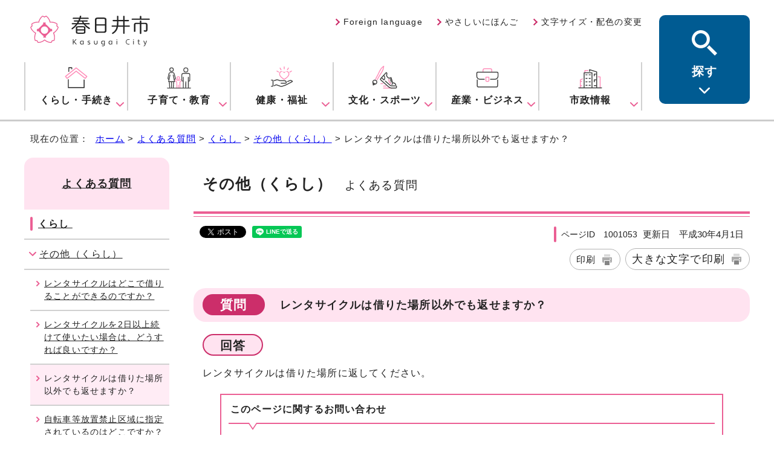

--- FILE ---
content_type: text/html
request_url: https://www.city.kasugai.lg.jp/faq/1000421/1000430/1001053.html
body_size: 8261
content:
<!DOCTYPE html>
<html lang="ja">
<head prefix="og: http://ogp.me/ns# fb: http://ogp.me/ns/fb# article: http://ogp.me/ns/article#">
<!-- Google tag (gtag.js) --><script async src="https://www.googletagmanager.com/gtag/js?id=G-32KD1K7WNJ"></script><script>
window.dataLayer = window.dataLayer || [];
function gtag(){dataLayer.push(arguments);}
gtag('js', new Date());

gtag('config', 'UA-30937643-1');
gtag('config', 'G-32KD1K7WNJ');
</script>
<meta charset="UTF-8">
<title>よくある質問　レンタサイクルは借りた場所以外でも返せますか？｜春日井市公式ホームページ</title>
<meta name="keywords" content="愛知県春日井市,春日井市,春日井市役所,春日井市,kasugai,かすがい">
<meta name="copyright" content="Copyright by Kasugai City All Rights Reserved.">
<meta name="google-site-verification" content="oZhO3H-FpOAF7za5wLzmcSUZfuvlvyT21Xj6Iyl3gFA">
<!--[if lt IE 9]>
<script src="../../../_template_/_site_/_default_/_res/js/html5shiv-printshiv.min.js"></script>
<![endif]-->
<meta property="fb:admins" content="574304979292758">
<meta property="og:title" content="レンタサイクルは借りた場所以外でも返せますか？">
<meta property="og:type" content="article">
<meta name="twitter:card" content="summary">
<meta name="twitter:site" content="@kasugai_city">
<meta property="og:description" content="春日井市公式ホームページ">
<meta property="og:url" content="https://www.city.kasugai.lg.jp/faq/1000421/1000430/1001053.html">
<meta property="og:image" content="https://www.city.kasugai.lg.jp/_template_/_site_/_default_/_res/images/sns/ogimage.png">
<meta property="og:site_name" content="春日井市公式ホームページ">
<meta property="og:locale" content="ja_JP">
<meta property="article:publisher" content="https://www.facebook.com/kasugaimikke">
<script src="../../../_template_/_site_/_default_/_res/js/jquery-3.5.1.min.js"></script>
<script>
//<!--
var FI = {};
FI.jQuery = jQuery.noConflict(true);
FI.smpcss = "../../../_template_/_site_/_default_/_res/design/default_smp.css?b";
FI.smpcss2 = "../../../_template_/_site_/_default_/_res/dummy.css";
FI.ads_banner_analytics = true;
FI.open_data_analytics = true;
FI.pageid_search_analytics = true;
FI.file_data_analytics = true;
FI.open_new_window = true;
//-->
</script>
<script src="../../../_template_/_site_/_default_/_res/js/smp.js?b"></script>
<script src="../../../_template_/_site_/_default_/_res/js/common.js" defer></script>
<script src="../../../_template_/_site_/_default_/_res/js/pagetop_fade.js" defer></script>
<script src="../../../_template_/_site_/_default_/_res/js/over.js" async></script>
<script src="../../../_template_/_site_/_default_/_res/js/articleall.js" async></script>
<script src="../../../_template_/_site_/_default_/_res/js/dropdown_menu.js" defer></script>
<script src="../../../_template_/_site_/_default_/_res/js/id.js"></script>
<script src="https://tsutaeru.cloud/assets/snippet/js/tsutaeru-v2.js"></script>
<script src="../../../_template_/_site_/_default_/_res/js/init.js" async></script>
<script src="../../../_template_/_site_/_default_/_res/js/fm_util.js" async></script>
<link id="cmncss" href="../../../_template_/_site_/_default_/_res/design/default.css?b" rel="stylesheet" type="text/css" class="pconly">
<link id="printcss" href="../../../_template_/_site_/_default_/_res/print_dummy.css" rel="stylesheet" type="text/css" class="pconly">
<link id="bgcss" href="../../../_template_/_site_/_default_/_res/dummy.css" rel="stylesheet" type="text/css">
<script>
//<!--
var bgcss1 = "../../../_template_/_site_/_default_/_res/a.css";
var bgcss2 = "../../../_template_/_site_/_default_/_res/b.css";
var bgcss3 = "../../../_template_/_site_/_default_/_res/c.css";
var bgcss4 = "../../../_template_/_site_/_default_/_res/dummy.css";
// -->
</script>
<link rel="apple-touch-icon-precomposed" href="../../../_template_/_site_/_default_/_res/images/apple-touch-icon-precomposed.png">
<link rel="shortcut icon" href="../../../_template_/_site_/_default_/_res/favicon.ico" type="image/vnd.microsoft.icon">
<link rel="icon" href="../../../_template_/_site_/_default_/_res/favicon.ico" type="image/vnd.microsoft.icon">
</head>
<body>
<div id="fb-root"></div>
<script>(function(d, s, id) {
var js, fjs = d.getElementsByTagName(s)[0];
if (d.getElementById(id)) return;
js = d.createElement(s); js.id = id;
js.src = 'https://connect.facebook.net/ja_JP/sdk.js#xfbml=1&version=v2.11';
fjs.parentNode.insertBefore(js, fjs);
}(document, 'script', 'facebook-jssdk'));</script>
<noscript>
<p class="scriptmessage">当ホームページではjavascriptを使用しています。 javascriptの使用を有効にしなければ、一部の機能が正確に動作しない恐れがあります。お手数ですがjavascriptの使用を有効にしてください。</p>
</noscript>
<div id="wrapbg">
<div id="wrap">
<header id="headerbg" role="banner">
<div id="blockskip" class="pconly"><a href="#HONBUN">エンターキーを押すと、ナビゲーション部分をスキップし本文へ移動します。</a></div>
<div id="header">
<div id="headerinfo">
<div id="infolink">
<div id="tlogo">
<p><a href="https://www.city.kasugai.lg.jp/"><img src="../../../_template_/_site_/_default_/_res/design/images/header/tlogo.svg" alt="春日井市" width="200" height="80"></a></p>
</div>
<div id="util">
<div id="util2">
<ul class="clearfix">
<li lang="en"><a href="../../../languages/index.html">Foreign language</a></li>
<li><a href="https://tsutaeru.cloud/easy.php?uri=https://www.city.kasugai.lg.jp/faq/1000421/1000430/1001053.html">やさしいにほんご</a></li>
<li class="pconly"><a href="../../../site/site/usability.html">文字サイズ・配色の変更</a></li>
</ul>
</div>
</div>
</div>
<nav id="gnavibg" role="navigation" aria-label="メインメニュー">
<div id="gnavi">
<ul id="topscate" class="clearfix">
<li class="scate scate1">
<button class="tismenu pconly" aria-expanded="false" aria-controls="list1"><span class="menutext">くらし・手続き</span></button>
<div id="list1" class="navi" aria-hidden="true">
<div class="gnavilower clearfix">
<p class="gnavidetail"><a href="../../../kurashi/index.html">くらし・手続き<span class="pconly">トップ</span></a></p>
<button class="gnaviclose pconly">閉じる</button>
<!-- ▲▲▲ END gnavilower ▲▲▲ --></div>
<ul class="clearfix pconly">
<li><a href="/kurashi/kurashioshirase/index.html">くらし・手続きに関するお知らせ</a></li>
<li><a href="/kurashi/bosai/index.html">防災・安全</a></li>
<li><a href="/kurashi/syobo/index.html">消防・救急</a></li>
<li><a href="/kurashi/todoke/index.html">届出・証明</a></li>
<li><a href="/kurashi/1027725/index.html">デジタル市役所(オンライン手続き等)</a></li>
<li><a href="/kurashi/1032702/index.html">資源・ごみ</a></li>
<li><a href="/kurashi/gomi/index.html">環境</a></li>
<li><a href="/kurashi/1003481/index.html">交通</a></li>
<li><a href="/kurashi/zei/index.html">税・年金・国保</a></li>
<li><a href="/kurashi/1033189/index.html">住まい・生活</a></li>
<li><a href="/kurashi/1020797/index.html">上下水道</a></li>
</ul>
<!-- ▲▲▲ END navi ▲▲▲ --></div>
<!-- ▲▲▲ END scate ▲▲▲ --></li>
<li class="scate scate2">
<button class="tismenu pconly" aria-expanded="false" aria-controls="list2"><span class="menutext">子育て・教育</span></button>
<div id="list2" class="navi" aria-hidden="true">
<div class="gnavilower clearfix">
<p class="gnavidetail"><a href="../../../kosodate/index.html">子育て・教育<span class="pconly">トップ</span></a></p>
<button class="gnaviclose pconly">閉じる</button>
<!-- ▲▲▲ END gnavilower ▲▲▲ --></div>
<ul class="clearfix pconly">
<li><a href="/kosodate/ninshin/index.html">妊娠・出産</a></li>
<li><a href="/kosodate/0sai/index.html">0歳のころ</a></li>
<li><a href="/kosodate/1-2sai/index.html">1～2歳のころ</a></li>
<li><a href="/kosodate/3-5sai/index.html">3～5歳のころ</a></li>
<li><a href="/kosodate/shogaku/index.html">小学生・中学生</a></li>
<li><a href="/kosodate/wakamono/index.html">高校生・若者</a></li>
<li><a href="/kosodate/ninshin/index.html">妊娠・出産</a></li>
<li><a href="/kosodate/kenko/index.html">健康・医療</a></li>
<li><a href="/kosodate/hoikuen/index.html">保育園・幼稚園</a></li>
<li><a href="/kosodate/kyouiku/index.html">小中学校・教育機関</a></li>
<li><a href="/kosodate/hattatsu/index.html">こどもの発達・障がい</a></li>
<li><a href="/kosodate/shien/index.html">手当・助成・子育て支援</a></li>
<li><a href="/kosodate/soudan/index.html">こども・家庭相談</a></li>
<li><a href="/kosodate/asobiba/index.html">遊び場・イベント</a></li>
<li><a href="/kosodate/mamechishiki/index.html">子育て豆知識</a></li>
<li><a href="/kosodate/seisaku/index.html">市政情報～こども政策紹介～</a></li>
</ul>
<!-- ▲▲▲ END navi ▲▲▲ --></div>
<!-- ▲▲▲ END scate ▲▲▲ --></li>
<li class="scate scate3">
<button class="tismenu pconly" aria-expanded="false" aria-controls="list3"><span class="menutext">健康・福祉</span></button>
<div id="list3" class="navi" aria-hidden="true">
<div class="gnavilower clearfix">
<p class="gnavidetail"><a href="../../../kenko/index.html">健康・福祉<span class="pconly">トップ</span></a></p>
<button class="gnaviclose pconly">閉じる</button>
<!-- ▲▲▲ END gnavilower ▲▲▲ --></div>
<ul class="clearfix pconly">
<li><a href="/kenko/iryo/index.html">健康・医療</a></li>
<li><a href="/kenko/senior/index.html">高齢者福祉</a></li>
<li><a href="/kenko/1011073/index.html">介護</a></li>
<li><a href="/kenko/syogai/index.html">障がい福祉</a></li>
<li><a href="/kenko/fukushi/index.html">生活保護・社会福祉</a></li>
</ul>
<!-- ▲▲▲ END navi ▲▲▲ --></div>
<!-- ▲▲▲ END scate ▲▲▲ --></li>
<li class="scate scate4">
<button class="tismenu pconly" aria-expanded="false" aria-controls="list4"><span class="menutext">文化・スポーツ</span></button>
<div id="list4" class="navi" aria-hidden="true">
<div class="gnavilower clearfix">
<p class="gnavidetail"><a href="../../../bunka/index.html">文化・スポーツ<span class="pconly">トップ</span></a></p>
<button class="gnaviclose pconly">閉じる</button>
<!-- ▲▲▲ END gnavilower ▲▲▲ --></div>
<ul class="clearfix pconly">
<li><a href="/bunka/event/index.html">イベント情報</a></li>
<li><a href="/bunka/syogai/index.html">生涯学習</a></li>
<li><a href="/bunka/ivent_other/index.html">文化振興</a></li>
<li><a href="/bunka/bunkazai/index.html">春日井の歴史と文化財</a></li>
<li><a href="/bunka/shiteibunka/index.html">主な指定文化財</a></li>
<li><a href="/shisei/shisetsu/bunka/index.html">文化施設</a></li>
<li><a href="/bunka/sports/index.html">スポーツ</a></li>
</ul>
<!-- ▲▲▲ END navi ▲▲▲ --></div>
<!-- ▲▲▲ END scate ▲▲▲ --></li>
<li class="scate scate5">
<button class="tismenu pconly" aria-expanded="false" aria-controls="list5"><span class="menutext">産業・ビジネス</span></button>
<div id="list5" class="navi" aria-hidden="true">
<div class="gnavilower clearfix">
<p class="gnavidetail"><a href="../../../business/index.html">産業・ビジネス<span class="pconly">トップ</span></a></p>
<button class="gnaviclose pconly">閉じる</button>
<!-- ▲▲▲ END gnavilower ▲▲▲ --></div>
<ul class="clearfix pconly">
<li><a href="/business/kigyo/index.html">企業への支援</a></li>
<li><a href="/business/1009248/index.html">産業・観光・開発</a></li>
<li><a href="/business/jigyooshirase/index.html">事業者の方へのお知らせ</a></li>
<li><a href="/business/nyusatsu/index.html">入札・契約</a></li>
<li><a href="/business/jigyozei/index.html">税（事業者）</a></li>
<li><a href="/business/1033217/index.html">労働</a></li>
</ul>
<!-- ▲▲▲ END navi ▲▲▲ --></div>
<!-- ▲▲▲ END scate ▲▲▲ --></li>
<li class="scate scate6">
<button class="tismenu pconly" aria-expanded="false" aria-controls="list6"><span class="menutext">市政情報</span></button>
<div id="list6" class="navi" aria-hidden="true">
<div class="gnavilower clearfix">
<p class="gnavidetail"><a href="../../../shisei/index.html">市政情報<span class="pconly">トップ</span></a></p>
<button class="gnaviclose pconly">閉じる</button>
<!-- ▲▲▲ END gnavilower ▲▲▲ --></div>
<ul class="clearfix pconly">
<li><a href="/shisei/kasugai/index.html">市の紹介・まちの魅力</a></li>
<li><a href="/shisei/shiyakusyo/index.html">市の組織</a></li>
<li><a href="/shisei/1028300/index.html">市長の部屋</a></li>
<li><a href="/shisei/shisetsu/index.html">施設案内</a></li>
<li><a href="/shisei/seisaku/index.html">政策・計画</a></li>
<li><a href="/shisei/zaisei/index.html">予算・財政</a></li>
<li><a href="/shisei/toukei/index.html">統計・人口</a></li>
<li><a href="/shisei/kansa/index.html">監査</a></li>
<li><a href="/shisei/koho/index.html">広報・広聴</a></li>
<li><a href="/shisei/gyousei/index.html">情報公開</a></li>
<li><a href="/shisei/machi/index.html">まちづくり</a></li>
<li><a href="/shisei/sankaku/index.html">参画・協働・交流</a></li>
<li><a href="/shisei/senkan/index.html">選挙</a></li>
<li><a href="/shisei/saiyo/index.html">職員</a></li>
<li><a href="/shisei/hyousyo/index.html">表彰</a></li>
<li><a href="/shisei/tochi/index.html">市有財産</a></li>
<li><a href="/shisei/1033220/index.html">例規(条例・規則等)・要綱</a></li>
<li><a href="/shisei/1036127/index.html">行政手続・行政不服審査</a></li>
<li><a href="/shisei/shigikai/index.html">春日井市議会</a></li>
<li><a href="/shisei/chizujouhou/index.html">地図で探す春日井</a></li>
</ul>
<!-- ▲▲▲ END navi ▲▲▲ --></div>
<!-- ▲▲▲ END scate ▲▲▲ --></li>
</ul>
</div>
</nav>
</div>
<div id="dropdownmenu">
<div id="smpmenup2bg" class="smpmenup">
<div id="smpmenup2" class="bmenu">
<button class="hnmenu" aria-expanded="false" aria-controls="smpmenup1menu"><span>探す</span></button>
<div id="smpmenup1menu" class="openmenu" aria-hidden="true">
<div id="purposesearch">
<div id="purposesite">
<h2><label for="key">キーワードで探す</label></h2>
<p class="btn"><a href="../../../site/site/search.html"><img src="../../../_template_/_site_/_default_/_res/design/images/header/howto.svg" width="36" height="36" alt="キーワードで探すの使い方"></a></p>
<form role="search" id="cse-search-box" action="https://www.city.kasugai.lg.jp/search.html">
<input type="hidden" name="cx" value="c4643daa0126747dd">
<input type="hidden" name="ie" value="UTF-8">
<input name="q" id="key" type="text" value="">
<input type="image" src="../../../_template_/_site_/_default_/_res/design/images/header/search_input.svg" alt="検索">
<script src="http://www.google.co.jp/coop/cse/brand?form=cse-search-box&lang=ja"></script>
</form>
<!-- ▲▲▲ END purposesite ▲▲▲ --></div>
<div id="purposeid">
<!--/////↓　ページID検索　↓/////-->
<div class="navidetail">
<h2><label for="kohoid">ページIDで探す</label></h2>
<p class="btn"><a href="../../../site/site/idsearch.html"><img src="../../../_template_/_site_/_default_/_res/design/images/header/howto.svg" width="36" height="36" alt="ページIDで探すの使い方"></a></p>
<form name="idform" id="idform" action="idform">
<input type="text" maxlength="7" name="idtxt" value="" id="kohoid">
<input type="submit" value="検索" id="idbtn">
</form>
<!-- ▲▲▲ END navidetail ▲▲▲ --></div>
<!-- ▲▲▲ END purposeid ▲▲▲ --></div>
<!-- ▲▲▲ END purposesearch ▲▲▲ --></div>
<div id="purposemenu1">
<dl>
<dt>便利情報・機能</dt><dd><ul class="flexstyle1"><li class="imglink"><a href="/kurashi/1027725/index.html"><img src="/_res/projects/default_project/_page_/001/000/001/new-search/benri_01.svg" alt="" width="" height=""><span>オンラインサービス</span></a></li><li class="imglink"><a href="/shisei/shisetsu/aichisisetuyoyaku/index.html"><img src="/_res/projects/default_project/_page_/001/000/001/new-search/benri_02.svg" alt="" width="" height=""><span>施設予約</span></a></li><li class="imglink"><a href="/bunka/event/index.html"><img src="/_res/projects/default_project/_page_/001/000/001/new-search/benri_03.svg" alt="" width="" height=""><span>イベント・講座</span></a></li><li class="imglink"><a href="https://manage.delight-system.com/threeR/web/bunbetsu;jsessionid=235330C0AF9EA7D9D4396F9157FB12C0?menu=bunbetsu&jichitaiId=kasugaishi&areaId=&benriCateId=&bunbetsuCateId=&faqCateId=&lang=ja" target="_blank"><img src="/_res/projects/default_project/_page_/001/000/001/new-search/gomi2.png" alt="" width="86" height="78"><span><br>ごみの出し方<br>　　検索<img src="/_template_/_site_/_default_/_res/images/parts/newwin2.gif" alt="外部リンク・新しいウィンドウで開きます" width="12" height="11" class="external"></span></a></li><li class="imglink"><a href="/kurashi/1033189/sodan/index.html"><img src="/_res/projects/default_project/_page_/001/000/001/new-search/benri_04.svg" alt="" width="" height=""><span>相談窓口</span></a></li></ul></dd>
</dl>
</div>
<div id="purposemenu2">
<dl>
<dt>分野から探す</dt><dd><ul class="flexstyle1"><li class="imglink"><a href="/kurashi/1032702/index.html"><img src="/_res/projects/default_project/_page_/001/000/001/new-search/bunya_01.svg" alt="" width="" height=""><span>ごみ</span></a></li><li class="imglink"><a href="/kurashi/1003481/index.html"><img src="/_res/projects/default_project/_page_/001/000/001/new-search/bunya_02.svg" alt="" width="" height=""><span>交通</span></a></li><li class="imglink"><a href="/kurashi/todoke/index.html"><img src="/_res/projects/default_project/_page_/001/000/001/new-search/bunya_03.svg" alt="" width="" height=""><span>届出・証明</span></a></li><li class="imglink"><a href="/kurashi/zei/zei/index.html"><img src="/_res/projects/default_project/_page_/001/000/001/new-search/bunya_04.svg" alt="" width="" height=""><span>税</span></a></li><li class="imglink"><a href="/kurashi/zei/index.html"><img src="/_res/projects/default_project/_page_/001/000/001/new-search/bunya_05-4.svg" alt="" width="" height=""><span>保険・年金</span></a></li><li class="imglink"><a href="/kosodate/index.html"><img src="/_res/projects/default_project/_page_/001/000/001/new-search/bunya_06.svg" alt="" width="" height=""><span>妊娠・出産・子育て</span></a></li><li class="imglink"><a href="/kosodate/kyouiku/index.html"><img src="/_res/projects/default_project/_page_/001/000/001/new-search/bunya_07.svg" alt="" width="" height=""><span>教育</span></a></li><li class="imglink"><a href="/kenko/senior/index.html"><img src="/_res/projects/default_project/_page_/001/000/001/new-search/bunya_08.svg" alt="" width="" height=""><span>介護・高齢</span></a></li><li class="imglink"><a href="/kurashi/todoke/1001858/index.html"><img src="/_res/projects/default_project/_page_/001/000/001/new-search/bunya_09.svg" alt="" width="" height=""><span>各種窓口</span></a></li><li class="imglink"><a href="/shisei/shisetsu/index.html"><img src="/_res/projects/default_project/_page_/001/000/001/new-search/bunya_10.svg" alt="" width="" height=""><span>施設案内</span></a></li></ul></dd>
</dl>
</div>
<div id="purposemenu3">
<dl>
<dt>手続きナビゲーション<span>質問に答えることで必要となる主な手続きをご案内します。</span></dt><dd><ul class="flexstyle1"><li class="imglink"><a href="https://www.nicotto-navi.jp/city-kasugai/moving_in.html" target="_blank"><img src="/_res/projects/default_project/_page_/001/000/001/new-search/nicotto_01.svg" alt="" width="" height=""><span><span class="theme">転入<img src="/_template_/_site_/_default_/_res/images/parts/newwin2.gif" alt="外部リンク・新しいウィンドウで開きます" width="12" height="11" class="external"></span><span class="detail">市外から市内に引っ越すとき</span></span></a></li><li class="imglink"><a href="https://www.nicotto-navi.jp/city-kasugai/moving_house.html" target="_blank"><img src="/_res/projects/default_project/_page_/001/000/001/new-search/nicotto_02.svg" alt="" width="" height=""><span><span class="theme">転居<img src="/_template_/_site_/_default_/_res/images/parts/newwin2.gif" alt="外部リンク・新しいウィンドウで開きます" width="12" height="11" class="external"></span><span class="detail">市内で引っ越すとき</span></span></a></li><li class="imglink"><a href="https://www.nicotto-navi.jp/city-kasugai/moving_out.html" target="_blank"><img src="/_res/projects/default_project/_page_/001/000/001/new-search/nicotto_03.svg" alt="" width="" height=""><span><span class="theme">転出<img src="/_template_/_site_/_default_/_res/images/parts/newwin2.gif" alt="外部リンク・新しいウィンドウで開きます" width="12" height="11" class="external"></span><span class="detail">市内から市外へ引っ越すとき</span></span></a></li><li class="imglink"><a href="https://www.nicotto-navi.jp/city-kasugai/childbirth.html" target="_blank"><img src="/_res/projects/default_project/_page_/001/000/001/new-search/nicotto_04.svg" alt="" width="" height=""><span><span class="theme">出生<img src="/_template_/_site_/_default_/_res/images/parts/newwin2.gif" alt="外部リンク・新しいウィンドウで開きます" width="12" height="11" class="external"></span><span class="detail">子どもが生まれたとき</span></span></a></li><li class="imglink"><a href="https://www.nicotto-navi.jp/city-kasugai/marriage.html" target="_blank"><img src="/_res/projects/default_project/_page_/001/000/001/new-search/nicotto_05.svg" alt="" width="" height=""><span><span class="theme">結婚<img src="/_template_/_site_/_default_/_res/images/parts/newwin2.gif" alt="外部リンク・新しいウィンドウで開きます" width="12" height="11" class="external"></span><span class="detail">結婚するとき</span></span></a></li><li class="imglink"><a href="https://www.nicotto-navi.jp/city-kasugai/divorce.html" target="_blank"><img src="/_res/projects/default_project/_page_/001/000/001/new-search/nicotto_06.svg" alt="" width="" height=""><span><span class="theme">離婚<img src="/_template_/_site_/_default_/_res/images/parts/newwin2.gif" alt="外部リンク・新しいウィンドウで開きます" width="12" height="11" class="external"></span><span class="detail">離婚するとき</span></span></a></li><li class="imglink"><a href="https://www.nicotto-navi.jp/city-kasugai/pass_away.html" target="_blank"><img src="/_res/projects/default_project/_page_/001/000/001/new-search/nicotto_07.svg" alt="" width="" height=""><span><span class="theme">おくやみ<img src="/_template_/_site_/_default_/_res/images/parts/newwin2.gif" alt="外部リンク・新しいウィンドウで開きます" width="12" height="11" class="external"></span><span class="detail">ご家族が亡くなられたとき</span></span></a></li></ul></dd>
</dl>
</div>
<div id="purposemenu4">
<dl>
<dt>いざというときに</dt><dd><ul class="flexstyle2"><li class="imglink"><a href="/kurashi/bosai/1025983/index.html"><img src="/_res/projects/default_project/_page_/001/000/001/new-search/iza_01.svg" alt="" width="" height=""><span>防災情報</span></a></li><li class="imglink"><a href="/kurashi/syobo/kyukyu/emergency/index.html"><img src="/_res/projects/default_project/_page_/001/000/001/new-search/iza_02.svg" alt="" width="" height=""><span>急な病気やけが</span></a></li><li class="imglink"><a href="/kurashi/1033189/komattatokini.html"><img src="/_res/projects/default_project/_page_/001/000/001/new-search/iza_03.svg" alt="" width="" height=""><span>生活に困ったとき</span></a></li></ul></dd>
</dl>
</div>
<button class="psclose">閉じる</button>
<!-- ▲▲▲ END purposemenu ▲▲▲ --></div>
<!-- ▲▲▲ END bmenu ▲▲▲ --></div>
<!-- ▲▲▲ END smpmenup ▲▲▲ --></div>
<!-- ▲▲▲ END dropdownmenu ▲▲▲ --></div>
</div>
</header>
<hr class="hide">
<nav id="tpath" role="navigation" aria-label="現在の位置">
<p>現在の位置：&nbsp;
<a href="https://www.city.kasugai.lg.jp/">ホーム</a> &gt;
<a href="../../../faq/index.html">よくある質問</a> &gt;
<a href="../../../faq/1000421/index.html">くらし&nbsp;</a> &gt;
<a href="../../../faq/1000421/1000430/index.html">その他（くらし）</a> &gt;
レンタサイクルは借りた場所以外でも返せますか？
</p>
</nav>
<hr class="hide">
<div id="pagebody" class="clearfix lnavileft">
<p class="skip"><a id="HONBUN">ここから本文です。</a></p>
<main id="page" role="main">
<article id="content">
<div id="voice">
<p class="faqtitle">その他（くらし）<span>　よくある質問</span></p>
<div class="box">
<div class="sns ai_skip rs_skip rs_preserve">
<div id="tw"><a class="twitter-share-button" data-lang="ja" data-show-count="false" href="https://twitter.com/share?ref_src=twsrc%5Etfw">ツイート</a><script async src="https://platform.twitter.com/widgets.js" charset="utf-8"></script></div>

<div id="fb">
<div class="fb-share-button" data-href="https://www.city.kasugai.lg.jp/faq/1000421/1000430/1001053.html" data-layout="button_count" data-mobile-iframe="false" data-size="small"><a class="fb-xfbml-parse-ignore" href="https://www.facebook.com/sharer/sharer.php?u=https://www.city.kasugai.lg.jp/faq/1000421/1000430/1001053.html&src=sdkpreparse" target="_blank">シェア</a></div>
</div>

<div id="snsline">
<div class="line-it-button" data-lang="ja" data-type="share-a" data-url="https://www.city.kasugai.lg.jp/faq/1000421/1000430/1001053.html" style="display: none;">&nbsp;</div>
<script src="https://d.line-scdn.net/r/web/social-plugin/js/thirdparty/loader.min.js" async="async" defer="defer"></script></div>
</div>
<p class="update">
<span class="idnumber">ページID　1001053</span>
<span class="date">
更新日　平成30年4月1日
</span>
</p>
<p class="print pconly">
<span class="print"><a href="javascript:void(0);" onclick="print(); return false;">印刷</a></span><span class="printl"><a href="javascript:void(0);" onclick="printData(); return false;">大きな文字で印刷</a></span>
</p>
<!-- ▲▲▲ END box ▲▲▲ --></div>
<h1 class="question clearfix"><span class="q">質問</span><span class="qtitle">レンタサイクルは借りた場所以外でも返せますか？</span></h1>
<h2 class="answer">回答</h2>
<p>レンタサイクルは借りた場所に返してください。</p>
<div id="reference">
<h2><span>このページに関する</span>お問い合わせ</h2>
<h3>まちづくり推進部　都市政策課</h3>
<p>電話：<a href="tel:0568856051">0568-85-6051</a><br>
<a class="mail" href="https://www.city.kasugai.lg.jp/cgi-bin/contacts/G1501500">まちづくり推進部　都市政策課へのお問い合わせは専用フォームをご利用ください。</a></p>
</div>
</div>
</article>
</main>
<hr class="hide">
<nav id="lnavi" class="pconly" role="navigation" aria-labelledby="localnav">
<div id="menubg">
<div id="menu">
<h2 id="localnav"><a href="../../../faq/index.html">よくある質問</a></h2>
<h3><a href="../../../faq/1000421/index.html">くらし&nbsp;</a></h3>
<h4><a href="../../../faq/1000421/1000430/index.html">その他（くらし）</a></h4>
<ul class="lmenu">
<li><a href="../../../faq/1000421/1000430/1001051.html">レンタサイクルはどこで借りることができるのですか？</a></li>
<li><a href="../../../faq/1000421/1000430/1001052.html">レンタサイクルを2日以上続けて使いたい場合は、どうすれば良いですか？</a></li>
<li class="choice">レンタサイクルは借りた場所以外でも返せますか？</li>
<li><a href="../../../faq/1000421/1000430/1001054.html">自転車等放置禁止区域に指定されているのはどこですか？</a></li>
<li><a href="../../../faq/1000421/1000430/1001055.html">自転車保管所はどこにありますか？また、受付時間は何時までですか？</a></li>
<li><a href="../../../faq/1000421/1000430/1001056.html">自転車等放置禁止区域内から撤去した自転車を取りに行かなかった場合はどうなりますか？</a></li>
<li><a href="../../../faq/1000421/1000430/1001057.html">自転車等駐車場の場所はどこにありますか？</a></li>
<li><a href="../../../faq/1000421/1000430/1016129.html">街路灯が切れているのですが、どこへ連絡すればいいですか？</a></li>
<li><a href="../../../faq/1000421/1000430/1001060.html">犬を飼い始めたのですが、何か手続きが必要ですか?</a></li>
<li><a href="../../../faq/1000421/1000430/1001061.html">犬を飼っていますが、犬を連れて引っ越しをします。何か手続きが必要ですか？</a></li>
<li><a href="../../../faq/1000421/1000430/1001062.html">愛犬が死んでしまいました。市で何か手続きが必要ですか。</a></li>
<li><a href="../../../faq/1000421/1000430/1001063.html">飼っている動物が死んだのですが、どうしたらよいですか？</a></li>
<li><a href="../../../faq/1000421/1000430/1001065.html">ミツバチがたくさん集まっていますが、どうすればいいですか。</a></li>
<li><a href="../../../faq/1000421/1000430/1001066.html">「裁判員制度」について教えてください。</a></li>
<li><a href="../../../faq/1000421/1000430/1001067.html">猫の去勢・避妊手術に補助はありますか？</a></li>
<li><a href="../../../faq/1000421/1000430/1001068.html">草刈機は貸してもらえますか？</a></li>
<li><a href="../../../faq/1000421/1000430/1001069.html">犬又は猫が飼えなくなった場合、市で引取ってもらえますか？</a></li>
<li><a href="../../../faq/1000421/1000430/1001070.html">市では、ベルマークの回収を行っていますか?</a></li>
</ul>
</div>
</div>
</nav>
</div>
<hr class="hide">
<aside id="guidebg" role="complementary">
<div id="guide">
<p class="pagetop pconly"><a href="#wrap"><img src="../../../_template_/_site_/_default_/_res/design/images/page/mark_pagetop.svg" alt="このページの先頭へ戻る" width="90" height="90"></a></p>
<ul>
<li><a href="javascript:history.back();" class="pageback">前のページへ戻る</a></li>
<li><a href="https://www.city.kasugai.lg.jp/" class="pagehome">ホームへ戻る</a></li>
</ul>
<div class="viewmode">
<ul>
<li><a href="javascript:void(0)" id="viewmode_pc">PC表示</a></li>
<li><a href="javascript:void(0)" id="viewmode_smp">スマートフォン表示</a></li>
</ul>
</div>
</div>
</aside>
<hr class="hide">
<nav id="jssmpbtmnavi" class="smponly">
<ul>
<li id="jssmpbtmnavi01"></li>
<li id="jssmpbtmnavi02"><a href="https://www.city.kasugai.lg.jp/">ホーム</a></li>
<li id="jssmpbtmnavi03"></li>
<li id="jssmpbtmnavi04"><p class="pagetop"><a href="#wrap">ページの先頭</a></p></li>
</ul>
</nav>
<hr class="hide">
<footer role="contentinfo">
<div id="footernavi" class="clearfix">
<ul>
<li><a href="../../../sitemap.html">サイトマップ</a></li>
<li><a href="../../../site/index.html">このサイトについて</a></li>
<li><a href="../../../site/sitepolicy/index.html">サイトポリシー</a></li>
<li><a href="../../../site/sitepolicy/privacypolicy.html">プライバシーポリシー</a></li>
<li><a href="../../../shisei/kasugai/access.html">交通アクセス</a></li>
<li><a href="../../../link/index.html">関連リンク</a></li>
</ul>
</div>
<hr class="hide">
<div id="footerbg">
<div id="footer">
<div id="left">
<div id="building">
<h2>春日井市役所</h2>
<p class="corporateno">法人番号：1000020232068</p>
<div id="footersns">
<ul>
<li><a href="http://line.naver.jp/ti/p/%40kasugai_city" target="_blank"><img src="../../../_template_/_site_/_default_/_res/design/images/footer/line.png" alt="LINE（外部リンク・新しいウインドウで開きます）" width="40" height="40"></a></li>
<li><a href="https://x.com/kasugai_city" target="_blank"><img src="../../../_template_/_site_/_default_/_res/design/images/footer/x.png" alt="X（外部リンク・新しいウインドウで開きます）" width="40" height="40"></a></li>
<li><a href="https://www.youtube.com/user/KasugaiCity" target="_blank"><img src="../../../_template_/_site_/_default_/_res/design/images/footer/youtube.png" alt="YouTube（外部リンク・新しいウインドウで開きます）" width="45" height="40"></a></li>
</ul>
</div>
</div>
<div id="add" class="clearfix">
<address>
〒486-8686<br>
愛知県春日井市鳥居松町5丁目44番地<br>
電話：0568-81-5111（代表）
</address>
<div id="open">
<h3>開庁時間</h3>
<p>午前8時30分から午後5時15分まで</p>
</div>
<div id="close">
<h3>閉庁日</h3>
<p>土曜日、日曜日、祝日、年末年始</p>
</div>
</div>
</div>
<div id="addlink">
<ul>
<li class="imglink"><a href="../../../shisei/shisetsu/shiyakusho/shiyakusho.html">庁舎案内</a></li>
<li class="imglink"><a href="../../../shisei/shiyakusyo/index.html">組織案内</a></li>
<li class="imglink"><a href="../../../shisei/toukei/index.html">統計・人口</a></li>
</ul>
</div>
</div>
<div id="copy">
<p lang="en">Copyright &copy; Kasugai City. All Rights Reserved.</p>
</div>
</div>
</footer>
</div>
</div>
<!-- xmldata for linkcheck start
<linkdata>
<pageid>1001053</pageid>
<pagetitle>レンタサイクルは借りた場所以外でも返せますか？</pagetitle>
<pageurl>https://www.city.kasugai.lg.jp/faq/1000421/1000430/1001053.html</pageurl>
<device>p</device>
<groupid>G1501500</groupid>
<groupname>G1501500 まちづくり推進部 都市政策課</groupname>
<linktitle></linktitle>
<linkurl></linkurl>
</linkdata>
xmldata for linkcheck end  -->
<script type="text/javascript" src="/_Incapsula_Resource?SWJIYLWA=719d34d31c8e3a6e6fffd425f7e032f3&ns=2&cb=1826186892" async></script></body>
</html>


--- FILE ---
content_type: text/css
request_url: https://www.city.kasugai.lg.jp/_template_/_site_/_default_/_res/design/content.css?0925
body_size: 2315
content:
@charset "utf-8";
/*------------------------------------------------------------------------------
[1] 共通設定
[2] メインコンテンツ 共通設定
[3] メインコンテンツ 詳細設定
------------------------------------------------------------------------------*/
/*******************************************************************************
[1] 共通設定
*******************************************************************************/
img{
	max-width: 100%;
	height: auto;
}
/*==============================================================================
	本文へ
==============================================================================*/
#blockskip a{
	color:#FFF;
	background-color:#0062B8;
}
/*******************************************************************************
[2] メインコンテンツ 共通設定
********************************************************************************/
/*==============================================================================
	SNSボタン
==============================================================================*/
#content div.sns,#content2 div.sns,#content3 div.sns{
	width:320px;
}
#content #tw,#content2 #tw,#content3 #tw{
	margin-right:10px;
}
#content #fb,#content2 #fb,#content3 #fb{
	margin-right:10px;
}
/*==============================================================================
	ページID
==============================================================================*/
#content p span.idnumber, #content2 p span.idnumber, #content3 p span.idnumber{
	padding:5px 5px 5px 12px;
	position:relative;
	border:none;
}
#content p span.idnumber::before, #content2 p span.idnumber::before, #content3 p span.idnumber::before{
	content:"";
	width:4px;
	height:100%;
	position:absolute;
	left:0;
	top:0;
	background:#EB5F94;
	border-radius:5px;
}
/*==============================================================================
	更新日
==============================================================================*/
#content p.update, #content2 p.update, #content3 p.update{
	width:380px;
	letter-spacing:normal;
}
/*==============================================================================
	印刷ボタン
==============================================================================*/
#content p span.print,#content2 p span.print,#content3 p span.print,
#content p span.printl,#content2 p span.printl,#content3 p span.printl{
	background: #FFF;
	border:1px solid #B2B2B2;
	border-radius:100vh;
	vertical-align:bottom;
}
#content p span.print a,#content2 p span.print a,#content3 p span.print a,
#content p span.printl a,#content2 p span.printl a,#content3 p span.printl a{
	background:url(images/content/print.svg) no-repeat right 13px center;
}
#content p span.print a, #content2 p span.print a, #content3 p span.print a{
	padding-top:3px;
	padding-bottom:3px;
}
#content p span.printl a, #content2 p span.printl a, #content3 p span.printl a{
	padding-top:0px;
	padding-bottom:1px;
}
#content p.print, #content2 p.print, #content3 p.print {
    margin-left: 5px;
    margin-right: 0px;
    clear: both;
    text-align: right;
}
/*******************************************************************************
[3] メインコンテンツ 詳細設定
********************************************************************************/
/*==============================================================================
	見出し・段落（h1からh6まで）
==============================================================================*/
#content h1,#content2 h1,#content p.faqtitle,#content3 h1{
	padding:25px 10px 35px 15px;
	position:relative;
	font-size:155%;
	background:#FFF;
	border-bottom:1px solid #EB5F94;
	line-height:1.5;
}
#content h1::after,#content2 h1::after,#content p.faqtitle::after,#content3 h1::after{
	content:"";
	width:100%;
	height:4px;
	position:absolute;
	left:0;
	bottom:4px;
	background:#EB5F94;
}
#content h1.h1img::after, #content2 h1.h1img::after, #content3 h1.h1img::after,
#wrapcal #content h1::after{
	content:none;
}
#content h2,#content2 h2{
	padding:18px 5px 18px 15px;
	font-size:130%;
	color:#222;
	background:#FFE3F0;
	border-radius:12px;
	line-height:1.5;
}
#content h3,#content2 h3{
	margin-left:12px;
	padding:2px 5px 9px 3px;
	position:relative;
	font-size:125%;
	border-bottom:4px solid #FEB7D6;
	line-height:1.5;
}
#content h3::after,#content2 h3::after{
	content:"";
	width:120px;
	height:4px;
	position:absolute;
	left:0;
	bottom:-4px;
	background:#EB5F94;
}
#content h4,#content2 h4{
	padding:7px 5px 7px 15px;
	position:relative;
	font-size:110%;
	line-height:1.5;
}
#content h4::after,#content2 h4::after{
	content:"";
	width:7px;
	height:100%;
	position:absolute;
	left:0;
	top:0;
	background:#EB5F94;
	border-radius:7px;
}
#content h5,#content2 h5{
	padding:4px 5px 4px 15px;
	position:relative;
	font-size:100%;
	line-height:1.5;
}
#content h5::after,#content2 h5::after{
	content:"";
	width:5px;
	height:100%;
	position:absolute;
	left:2px;
	top:0;
	background:#EB5F94;
	border-radius:5px;
}
#content h6,#content2 h6{
	margin-left:5px;
	padding:0px 5px 0px 10px;
	font-size:100%;
	line-height:1.5;
}
/*------------------------------------------------------------------------------
	概要文
------------------------------------------------------------------------------*/
#content p.outline,#content2 p.outline,#content3 p.outline{
	padding:20px 17px;
	background: #EFEFEF;
	border:none;
	border-radius:15px;
}
/*==============================================================================
	リスト
==============================================================================*/
/*------------------------------------------------------------------------------
	定義リスト
------------------------------------------------------------------------------*/
#content dt{
	background-color:#EFEFEF;
	border:none;
	border-radius:5px;
}
#content dd{
	border-color:#D5D5D5;
}
#content2 dt,#content2 .fieldlabel{
	border-color:#D5D5D5;
}
/*------------------------------------------------------------------------------
	リンク付リスト
------------------------------------------------------------------------------*/
#content ul.objectlink li,
#content2 ul.objectlink li{
	margin-bottom:10px;
	padding-left:20px;
	background:url(images/content/mark_ul.svg) no-repeat left calc(.75em - 6px);
}
/*==============================================================================
	リストページ
==============================================================================*/
/*------------------------------------------------------------------------------
	通常リスト
------------------------------------------------------------------------------*/
#content ul.listlink li,
#content2 ul.listlink li{
	padding-left:20px;
	background:url(images/content/mark_ul.svg) no-repeat left calc(.75em - 6px);
}
/*------------------------------------------------------------------------------
	2列リスト
------------------------------------------------------------------------------*/
#content ul.listlink2 li,
#content2 ul.listlink2 li,
#petit ul.listlink2 li{
	padding-left:20px;
	background:url(images/content/mark_ul.svg) no-repeat left calc(.75em - 6px);
}
/*	リスト画像が登録されていた場合
------------------------------------------------------------------------------*/
#content ul li.thumbslist .thumbslink,#content2 ul li.thumbslist .thumbslink{
	padding-left:20px;
	background:url(images/content/mark_ul.svg) no-repeat left calc(.5em - 6px);
}
/*	リストマークアイコン表示させない
------------------------------------------------------------------------------*/
#content ul.listlink li.thumbslist,#content2 ul.listlink li.thumbslist,
#content ul.listlink li.thumbslist,#content2 ul.listlink li.thumbslist,
#content ul.listlink2 li.thumbslist,#content2 ul.listlink2 li.thumbslist,
#content ul.listlink2 li.thumbslist,#content2 ul.listlink2 li.thumbslist,
#petit ul.listlink2 li.thumbslist,#petit ul.listlink2 li.thumbslist{
  background:none;
}
/*------------------------------------------------------------------------------
	孫リスト
------------------------------------------------------------------------------*/
#content ul.captionlink li strong,#content2 ul.captionlink li strong{
	margin:0px 5px 5px 15px;
	display:block;
}
#content ul.captionlink li strong a,#content2 ul.captionlink li strong a{
	padding:10px 5px 10px 15px;
	display:block;
	color:#222;
	background:#FFEFF6 url(images/content/captionlink.svg) no-repeat 5px calc(.75em - 12px + 10px);
	border-radius:10px;
}
#content ul.captionlink>li>span,#content2 ul.captionlink>li>span{
	margin-left:30px !important;
}
#content ul.captionlink li ul.listlink li span,#content2 ul.captionlink li ul.listlink li span{
	margin:0px 0px 0px 0px;
}
#content ul.captionlink ul.listlink,#content2 ul.captionlink ul.listlink{
	margin-top:10px;
}
#content ul.captionlink ul.listlink li,#content2 ul.captionlink ul.listlink li{
	margin-bottom:10px;
}
/*------------------------------------------------------------------------------
	孫リスト
------------------------------------------------------------------------------*/
#content ul.captionlink li span.captionlinktitle,
#content2 ul.captionlink li span.captionlinktitle{
	margin:0px 0px 10px 5px;
	padding:10px 5px 10px 12px;
	background:#efefef;
	border-left:3px solid #0057B8;
}
#content ul.captionlink li ul.listlink li span,
#content2 ul.captionlink li ul.listlink li span{
	margin:0px 0px 0px 0px;
}
#content ul.captionlink h2,
#content2 ul.captionlink h2,
#content .articleall .article h2,
#content2 .articleall .article h2{
	margin:15px 10px 8px 10px;
	padding:8px 5px 6px 8px;
	border:none;
}
#content ul.captionlink h3,
#content2 ul.captionlink h3,
#content .articleall .article h3,
#content2 .articleall .article h3{
	margin:0px 10px 8px 10px;
	padding:7px 5px 4px 8px;
}
#content ul.captionlink h4,
#content2 ul.captionlink h4,
#content .articleall .article h4,
#content2 .articleall .article h4{
	margin:0px 10px 12px 10px;
	padding-left: 8px;
}
#content ul.captionlink h5,
#content2 ul.captionlink h5{
	margin: 0px 10px 8px 10px;
	padding:2px 5px 2px 7px;
}
#content ul.captionlink h6,
#content2 ul.captionlink h6{
	margin: 0px 10px 5px 10px;
	padding-left: 8px;
}
#content ul.captionlink ul.listlink,
#content2 ul.captionlink ul.listlink{
	margin-top:10px;
}
/*------------------------------------------------------------------------------
	孫リスト（ローカルなし孫見出し2列）
------------------------------------------------------------------------------*/
#content2 .smenu h2{
	border-left:none;
	border-top:none;
	border-right:none;
}
#content2 .smenu ul.listlink{
	margin:0px 10px 0px 25px;
	border:none;
}
#content2 .smenu ul.listlink li{
	padding:0px 0px 0px 25px;
	border:none;
}
/*------------------------------------------------------------------------------
	.list
------------------------------------------------------------------------------*/
#content ul li.list,#content2 ul li.list{
	position:relative;
}
/*==============================================================================
	テーブル
==============================================================================*/
#content th,#content2 th{
	background-color:#EFEFEF;
}
/*------------------------------------------------------------------------------
	表内リンクテンプレート
------------------------------------------------------------------------------*/
#content table ul.objectlink,#content2 table ul.objectlink{
	margin:0px 15px 0px 0px;
	word-break:break-all;
}
/*==============================================================================
	ページ内アンケート
==============================================================================*/
#pagequest{
	border:2px solid #EB5F94;
}
#wrap #pagequest h2{
	margin:0px 12px 18px 12px;
	padding:12px 0px 10px 3px;
	position:relative;
	font-size:100%;
	color:#222222;
	background:#FFF;
	border-left:none;
	border-top:none;
	border-right:none;
	border-bottom:2px solid #EB5F94;
	border-radius:0px;
}
#wrap #pagequest h2::before,
#wrap #pagequest h2::after{
	content:"";
	position:absolute;
	left:32px;
	bottom:-12px;
	border-top:12px solid #EB5F94;
	border-left:8px solid transparent;
	border-right:8px solid transparent;
}
#wrap #pagequest h2::after{
	bottom:-9px;
	border-top:12px solid #FFF;
}
#pagequest form{
	width:100%;
}
/*==============================================================================
	お問合せ
==============================================================================*/
#reference{
	border:2px solid #EB5F94;
}
#wrap #reference h2{
	margin:0px 12px 8px 12px;
	padding:12px 0px 10px 3px;
	position:relative;
	font-size:100%;
	color:#222222;
	background:#FFF;
	border-left:none;
	border-top:none;
	border-right:none;
	border-bottom:2px solid #EB5F94;
	border-radius:0px;
}
#reference h2::before,
#reference h2::after{
	content:"";
	position:absolute;
	left:32px;
	bottom:-12px;
	border-top:12px solid #EB5F94;
	border-left:8px solid transparent;
	border-right:8px solid transparent;
}
#reference h2::after{
	bottom:-9px;
	border-top:12px solid #FFF;
}
#reference h3{
	margin:0px;
	padding:10px 15px 0px 15px;
    border:none;
	font-size:100%;
}
#reference h3::after{
	content:none;
}
#reference p a.mail{
	padding-left:30px;
	background:url(images/content/mail.svg) no-repeat left center;
}
#reference a[href^="tel:"]{
    pointer-events: none;
    text-decoration:none;
    color:#333;
}
/*==============================================================================
	添付ファイルアイコン common.cssに記載
==============================================================================*/
/*==============================================================================
	地図　common.cssに記載
==============================================================================*/
/*==============================================================================
	plugin　common.cssに記載
==============================================================================*/
.plugin{
	background:#F2F2F2;
	border:none;
	border-radius:20px;
}
/*==============================================================================
	お問合せフォーム
==============================================================================*/
#content2 fieldset.contact{
	margin: 0px auto 10px auto;
    clear: both;
    width: 90%;
    border:none;
	line-height:1.3;
}
#content2 .contact legend{
	padding:10px;
	width:210px;
	float:left;
	clear:both;
	font-weight:bold;
	border-top: 1px solid #CCC;
	box-sizing:border-box;
}
#content2 .contact .input{
	margin-left:8px;
	padding:10px;
	width:calc(100% - 230px);
	float:right;
	text-align:left;
	border-top:1px solid #CCC;
	box-sizing:border-box;
}
#content2 .contact input[type="radio"], #content2 .contact input[type="checkbox"]{
	margin-right:4px;
	vertical-align:middle;
}


--- FILE ---
content_type: text/css
request_url: https://www.city.kasugai.lg.jp/_template_/_site_/_default_/_res/design/parts.css?0925
body_size: 17591
content:
@charset "utf-8";
/*------------------------------------------------------------------------------
[1] 各種テンプレート
	検索ポータル
	汎用トップ
	イベント
	よくある質問
	施設
	画像リンク
	ページ内リンク
	イベントカレンダー
[2] 共通スタイル
	3列横並びメニュー（汎用トップ / サイトマップ）
	サイドメニュー
	トピックス・新着更新情報
	広告欄（トップページ、汎用トップ）
	広告欄（画像リンク）
	スクロールメニュー（トップページ、汎用トップ）
[3] オプション
	オープンデータ
	申請書
	ごみカレンダー
	インスタグラム
	手続きナビ
	お気に入り
[4] 災害情報
[5] 子育てサイト
------------------------------------------------------------------------------*/
/*******************************************************************************
[1] 各種テンプレート
*******************************************************************************/
/*==============================================================================
	みらいネット ライフステージで探す
==============================================================================*/
#lifestage{
	margin-bottom:20px;
}
#lifestage h2{
	margin:0px;
	padding:10px 15px 8px 50px;
	font-size:110%;
	background:#FFF4D9 url(images/mirai/life_h2.gif) no-repeat 18px 10px;
	border:none;
	border-radius:0px;
}
#lifestage .life1{
	padding:0px 15px 10px 25px;
	background:#FFF4D9;
}
#lifestage .life2{
	padding:0px 15px 10px 25px;
	background:#DAF2FF url(images/mirai/life_bg.gif) no-repeat right bottom;
	zoom:1;
}
#lifestage .life1 ul,#lifestage .life2 ul{
	margin:0px;
	list-style-type:none;
}
#lifestage .life1 ul li,#lifestage .life2 ul li{
	margin-right:10px;
	display:inline;
}
#lifestage .life1 ul li::after,#lifestage .life2 ul li::after{
	content:none !important;
}
/*==============================================================================
	検索ポータル
==============================================================================*/
#wrap.searchportal #pagebody,
#wrap.searchportal #content3{
	min-width: 1000px;
	max-width: none;
}
#wrap.searchportal .h1title{
	margin:50px 0 50px 0;
}
#wrap.searchportal h1{
	margin:0 0 10px 0;
	padding: 0;
	font-size:200%;
	color:#222222;
	border:none;
	text-align:center;
}
#wrap.searchportal h1 + p{
	text-align:center;
}
/*------------------------------------------------------------------------------
	エリア共通
------------------------------------------------------------------------------*/
#wrap.searchportal #content3 .heading{
	margin-bottom: 30px;
	text-align: center;
}
#wrap.searchportal #content3 .heading h2{
	font-size: 180%;
}
#wrap.searchportal .container{
	margin:0px auto 0px auto;
	padding:50px 0;
	min-width: 1000px;
	max-width: 1200px;
}
#wrap.searchportal div.flexwrap{
	display: flex;
	flex-wrap: wrap;
	justify-content: space-between;
	background:#FFF;
	padding:25px 50px 40px 50px;
	box-sizing:border-box;
}
#wrap.searchportal ul.flexstyle1 li img.external,
#wrap.searchportal ul.flexstyle2 li img.external{
	margin:0;
	width:auto;
	display:inline-block;
	vertical-align:middle;
}
/* area1
------------------------------------------------------------------------------*/
#wrap.searchportal #area1bg .container{
	padding-top:0px;
}
#wrap.searchportal div.flexwrap{
	background:#D4E7F6;
}
#wrap.searchportal #area1bg h2{
	text-align: left;
	font-size:110%;
	margin-bottom:5px;
	font-weight:bold;
}
#area1 .left{
	width:calc(60% - 60px);
}
#area1 .right{
	width:calc(40% - 60px);
}
#area1 #formwrap,
#area1 .navidetail{
	width:calc(100% - 70px);
	display: inline-block;
}
#area1 p.btn{
	margin-left:15px;
	display: inline-block;
	width:auto;
	vertical-align: top;
}
#area1 input{
	padding:10px 20px!important;
	min-height:50px;
	border-left:1px solid #CCC!important;
	border-top:1px solid #CCC!important;
	border-bottom:1px solid #CCC!important;
	border-right:none!important;
	border-radius:0!important;
	height: auto!important;
	vertical-align: top;
	box-sizing:border-box;
}
#area1 #formwrap input[type="text"]{
	width:calc(100% - 100px);
}
#area1 .navidetail input[type="text"]{
	width:calc(100% - 100px);
}
#area1 #formwrap input[type="image"]{
}
#area1 input[type="image"]{
	padding:0px !important;
	background:#1A3D8D;
	border:none!important;
	-webkit-appearance:none;
	border-radius:0!important;
}
#area1 #idresult p{
	margin-top:.2em;
	margin-bottom:-.3em;
	color:#b30303;
	font-size:90%;
	font-weight:bold;
	line-height:1.4;
}
#area1 .keyword{
	margin-top:30px;
}
#wrap.searchportal #area1bg .keyword h2{
	margin-bottom:20px;
}
#area1 .keyword ul{
	list-style-type: none;
	display: flex;
	flex-wrap:wrap;
	margin-left:-20px;
}
#area1 .keyword ul li{
	margin:0 0 10px 20px;
	box-shadow: 0 4px 12px rgba(0,0,0,0.16);
}
#area1 .keyword ul li a{
	padding:8px 20px;
	display: block;
	text-decoration: none;
	color:#222;
	background: #FFF;
}
/* area2
------------------------------------------------------------------------------*/
#area2 ul.flexstyle1.imgfull{
	margin-bottom:0;
	margin-left:-20px;
}
#area2 ul.flexstyle1 li a{
	color:#222;
	box-shadow:none;
}
#area2 ul.flexstyle1 li a:hover{
	background:transparent;
	box-shadow:none;
}
#area2 ul.flexstyle1.imgfull li{
	margin-left:20px;
	width:calc(100% / 4 - 20px);
}
#area2 ul.flexstyle1.imgfull li span{
	background:transparent;
}
/* area3／area7
------------------------------------------------------------------------------*/
#area3bg,#area7bg{
	background: #e2f4df;
}
#area3 ul.flexstyle3,#area7 ul.flexstyle3{
	margin-left:-20px;
	margin-bottom: 0;
}
#area3 ul.flexstyle3 li,#area7 ul.flexstyle3 li{
	margin-left:20px;
	margin-bottom:20px;
	width:calc(100% / 3 - 20px);
	min-height:auto;
	border:1px solid #CCC;
	box-shadow:0px 0px 3px #CCC;
}
#area3 ul.flexstyle3 li a,#area7 ul.flexstyle3 li a{
	padding:20px 10px;
	width:100%;
	height:100%;
	color:#222;
}
#area3 ul.flexstyle3.listmark li a,#area7 ul.flexstyle3.listmark li a{
	padding-left:32px;
	background: #EFEFEF;
}
#area3 ul.flexstyle3.listmark li a::before,#area7 ul.flexstyle3.listmark li a::before{
	border:none;	
	width: 0.4em;
	height: 0.4em;
	transform:rotate(45deg);
	border-top:2px solid #1A3D8D;
	border-right:2px solid #1A3D8D;
	right:15px;
	left:auto;
}
/* area4／area8
------------------------------------------------------------------------------*/
#area4bg,#area8bg{
	background:#FFF4F1;
}
#area4 ul.flexstyle1,#area8 ul.flexstyle1{
	margin-left:-20px;
	margin-bottom: 0;
}
#area4 ul.flexstyle1 li,#area8 ul.flexstyle1 li{
	margin-left:20px;
	margin-bottom:20px;
	width:calc(100% / 5 - 20px);
	box-shadow: 0 3px 12px rgba(0,0,0,0.16);
}
#area4 ul.flexstyle1 li a,#area8 ul.flexstyle1 li a{
	color:#222222;
	font-size:100%;	
	background:#F8EAE0;
	box-shadow:none;
}
#area4 ul.flexstyle1 li a:hover,#area8 ul.flexstyle1 li a:hover{
	background:#FFF6F0;
}
/* area5／area9
------------------------------------------------------------------------------*/
#area5bg,#area9bg{
	background:#F9F6D1;
}
#area5 ul.flexstyle2,#area9 ul.flexstyle2{
	margin-left:-20px;
	margin-bottom: 0;
}
#area5 ul.flexstyle2 li,#area9 ul.flexstyle2 li{
	margin: 0 0 20px 20px;
	width:calc(100% / 4 - 20px);
	box-shadow:0 3px 12px rgba(0,0,0,0.16);
}
#area5 ul.flexstyle2 li a,#area9 ul.flexstyle2 li a{
	color:#222222;
	background:#E9F3FA;
	box-shadow:none;
}
#area5 ul.flexstyle2 li a img:not([class]),#area9 ul.flexstyle2 li a img:not([class]){
	margin:29px 10px 29px 16px;
}
#area5 ul.flexstyle2 li a:hover,#area9 ul.flexstyle2 li a:hover{
	background:#F7FCFF;
	box-shadow:none;
}
/* area6
------------------------------------------------------------------------------*/
#area6bg{
	background:#E9F3FA;
}
#area6{
	background:url(images/search/bg_top.png) repeat-x top center, url(images/search/target_bg.jpg) no-repeat top center / cover;
}
#wrap.searchportal #area6 .heading{
	margin-bottom:50px;
}
#area6 #topics ul#tab{ 
	display: flex;
	list-style-type: none;
	justify-content: space-around;
}
#area6 #topics ul#tab li{
	width:25%;
}
#area6 #topics ul#tab li.ui-tabs-active{
	position: relative;
}
#area6 #topics ul#tab li.ui-tabs-active::after{
	content:"";
	position: absolute;
	left:calc(50% - 32px);
	bottom:-42px;
	width: 0;
	height: 0;
	border-style: solid;
	border-right: 32px solid transparent;
	border-left: 32px solid transparent;
	border-top: 48px solid #0062B8;
	border-bottom: 0;
	z-index: 0;
}
#area6 #topics ul#tab li a{
	display: flex;
	flex-direction: column;
	align-items: center;
	position: relative;
	z-index: 1;
}
#area6 #topics ul#tab li:not(.ui-tabs-active){
	transform: scale(0.7, 0.7);
}
#area6 #topics ul#tab li a span{
	padding:0px 0px 35px 0px;
	display:flex;
	width:100%;
	text-align: center;
	position: absolute;
	bottom:0;
	font-weight: bold;
	font-size: 220%;
	color: #222;
	height: 100%;
	justify-content: center;
	align-items: end;
}
#area6 #tmenubox{
	margin-top:42px;
	padding:30px 50px 15px 50px;
	background:rgb(0, 98, 184);
}
#area6 ul.flexstyle1{
	margin-left:-20px;
	margin-bottom: 0;
}
#area6 ul.flexstyle1 li{
	margin-left:20px;
	margin-bottom:20px;
	width:calc(100% / 4 - 20px);
	background:#FFF;
	box-shadow:0 5px 10px rgba(0,0,0,0.16);
}
#area6 ul.flexstyle1 li a{
	padding:15px 5px 15px 5px;
	color:#222;
	box-shadow:none;
}
#area6 ul.flexstyle1 li a:hover{
	background:#E9F3FA;
	box-shadow:none;
}
/* area10
------------------------------------------------------------------------------*/
#area10 #slidelink3{
	padding-left:50px;
	padding-right:50px;
}
#area10 #slidelink3list ul{
	margin-left:-20px;
	padding-bottom:0px;
	padding-left:10px;
}
#area10 #slidelink3list ul li{
	margin:2px 0px 2px 20px;
	width:200px;
	box-shadow: none;
	font-weight: bold;
}
#area10 #slidelink3list ul li img:not([class]){
	box-shadow:0 3px 6px rgba(0,0,0,0.16);
}
#area10 #slidelink3list ul li p{
	margin-left:0px;
	margin-right:0px;
	width:100%;
	text-align:center;
	font-size: 110%;
}
#area10 #slidelink3list ul li a:hover{
	background:transparent;
}
#area10 #slidelink3scroll li.forward,
#area10 #slidelink3scroll li.back{
	width:22px;
	height:160px;
	top:calc(50% - 80px);
	background:none;
	border-radius:0px;
	background: #758ABA;
}
#area10 #slidelink3scroll li.forward{
	left:0px;
}
#area10 #slidelink3scroll li.back{
	right:0px;
}
/*==============================================================================
	汎用トップ
==============================================================================*/
/*------------------------------------------------------------------------------
	上メニュー
------------------------------------------------------------------------------*/
/* 画像
------------------------------------------------------------------------------*/
#ptopnavi ul.imgnavi{
	clear:both;
	list-style-type:none;
	margin-left:-10px;
	display:flex;
	flex-wrap:wrap;
}
#ptopnavi ul.imgnavi li{
	margin:0px 0px 10px 10px;
}
/* テキスト
------------------------------------------------------------------------------*/
#ptopnavi ul.txtnavi{
	margin-left:-10px;
	display:flex;
	flex-wrap:wrap;
	clear:both;
	list-style-type:none;
}
#ptopnavi ul.txtnavi li{
	margin:0px 0px 10px 10px;
	width:calc(100% / 5 - 10px);
	line-height:1.5;
	min-height:70px;
}
#ptopnavi ul.txtnavi li a{
	padding:10px;
	height:100%;
	width:100%; 
	display:flex;
	align-items: center;
	box-sizing:border-box;
	color:#222222;
	font-weight:bold;
	background:#FEB7D6;
	border-radius:15px;
	text-decoration:none;
}
#ptopnavi ul.txtnavi li a:hover{
	color:#FFFFFF;
	background:#CC2E6A;
}
/*------------------------------------------------------------------------------
	クイックメニュー
------------------------------------------------------------------------------*/
#quickmenu{
	margin-bottom:20px;
	border:2px solid #999;
}
#quickmenu h2{
	margin:0px 0px 10px 0px;
	padding:6px 10px 3px 10px;
	font-size:110%;
	color:#222222;
	background:#efefef none;
	border:none;
	border-bottom:1px dotted #999;
}
#quickmenu p{
	margin:0 15px;
}
#quickmenu ul{
	padding:10px 15px;
	margin-left:-15px;
	display:flex;
	flex-wrap:wrap;
	clear:both;
	list-style-type:none;
}
#quickmenu ul li{
	margin:0px 0px 10px 15px;
	width:calc(100% / 4 - 15px);
	line-height:1.3;
}
#quickmenu ul li a{
	padding:8px 20px;
	height:100%;
	width:100%; 
	display:flex;
	align-items: center;
	box-sizing:	border-box;
	color:#FFFFFF;
	background: #0057b8;
	text-decoration:none;
	border-radius:5px;
}
#quickmenu ul li a:hover{
	background:#0057b8;
}
/*------------------------------------------------------------------------------
	基本エリア
------------------------------------------------------------------------------*/
/*　バナーパーツ
------------------------------------------------------------------------------*/
#petit ul.objectlink::after{
	content:"";
	display:block;
	clear:both;
}
#petit ul.objectlink li.imglink{
	margin:0px 10px 10px 0px;
	float:left;
}
/*------------------------------------------------------------------------------
	色変更(基本色/青/緑/ピンク/オレンジ)
------------------------------------------------------------------------------*/
/*　上メニュー（テキスト）
------------------------------------------------------------------------------*/
.color1 #ptopnavi ul.txtnavi li a{
	background:#FFED94;
}
.color1 #ptopnavi ul.txtnavi li a:hover{
	background:#946514;
}
.color7 #ptopnavi ul.txtnavi li a{
	background:#81D7FF;
}
.color7 #ptopnavi ul.txtnavi li a:hover{
	background:#005B92;
}
.color8 #ptopnavi ul.txtnavi li a{
	background:#A6E085;
}
.color8 #ptopnavi ul.txtnavi li a:hover{
	background:#3C8043;
}
/*　トピックス・新着情報
------------------------------------------------------------------------------*/
.color1 .topics ul li,
.color1 .news .newsdetail a{
	background-image:url(images/parts/mark_smenu_1.svg);
}
.color7 .topics ul li,
.color7 .news .newsdetail a{
	background-image:url(images/parts/mark_smenu_7.svg);
}
.color8 .topics ul li,
.color8 .news .newsdetail a{
	background-image:url(images/parts/mark_smenu_8.svg);
}
/*　sidelink
------------------------------------------------------------------------------*/
.color1 .sidelink h2{
	border-color:#AA8613;
}
.color7 .sidelink h2{
	border-color:#1C8ADE;
}
.color8 .sidelink h2{
	border-color:#46A04F
}
.color1 .sidelink ul li:not(.imglink){
	background-image:url(images/parts/mark_smenu_1.svg);
}
.color7 .sidelink ul li:not(.imglink){
	background-image:url(images/parts/mark_smenu_7.svg);
}
.color8 .sidelink ul li:not(.imglink){
	background-image:url(images/parts/mark_smenu_8.svg);
}
/*　bannertxt 手動
------------------------------------------------------------------------------*/
.color1 .bannertxt ul:not(.txtnavi) li a{
	background:#FFED94;
}
.color1 .bannertxt ul:not(.txtnavi) li a:hover{
	background:#946514;
}
.color7 .bannertxt ul:not(.txtnavi) li a{
	background:#81D7FF;
}
.color7 .bannertxt ul:not(.txtnavi) li a:hover{
	background:#005B92;
}
.color8 .bannertxt ul:not(.txtnavi) li a{
	background:#A6E085;
}
.color8 .bannertxt ul:not(.txtnavi) li a:hover{
	background:#3C8043;
}
/*　リストマーク
------------------------------------------------------------------------------*/
.color1 .smenu ul li:not([class]),
.color1 .smenu ul li.list,
#petit.color1 ul li.thumbslist .list,
#petit.color1 ul li.thumbslist .thumbslink{
	background-image:url(images/parts/mark_smenu_1.svg);
}
.color7 .smenu ul li:not([class]),
.color7 .smenu ul li.list,
#petit.color7 ul li.thumbslist .list,
#petit.color7 ul li.thumbslist .thumbslink{
	background-image:url(images/parts/mark_smenu_7.svg);
}
.color8 .smenu ul li:not([class]),
.color8 .smenu ul li.list,
#petit.color8 ul li.thumbslist .list,
#petit.color8 ul li.thumbslist .thumbslink{
	background-image:url(images/parts/mark_smenu_8.svg);
}
/*　見出し
------------------------------------------------------------------------------*/
.color1 .smenu h2,
.color1 #secondlist ul li a,
.color1 #secondlist2 ul li a{
	background:#FFF6B7;
}
.color7 .smenu h2,
.color7 #secondlist ul li a,
.color7 #secondlist2 ul li a{
	background:#C6EFFF;
}
.color8 .smenu h2,
.color8 #secondlist ul li a,
.color8 #secondlist2 ul li a{
	background:#D1F1BF;
}
.color1 .smenu h2 a,
.color1 #secondlist ul li a,
.color1 #secondlist2 ul li a,
.color7 .smenu h2 a,
.color7 #secondlist ul li a,
.color7 #secondlist2 ul li a,
.color8 .smenu h2 a,
.color8 #secondlist ul li a,
.color8 #secondlist2 ul li a{
	color:#222222;
}
/*	写真付き枠
------------------------------------------------------------------------------*/
.color1 #secondimg .smenu,.color1 #secondimg2 .smenu{
	border-color:#FFED94;
}
.color7 #secondimg .smenu,.color7 #secondimg2 .smenu{
	border-color:#81D7FF;
}
.color8 #secondimg .smenu,.color8 #secondimg2 .smenu{
	border-color:#A6E085;
}
/*==============================================================================
	イベントポータル
==============================================================================*/
#eventportal{
    padding-top:10px;
    width: 100%;
    text-align: left;
    background: #EAE7DB;
    line-height:1.8;
}
#eventportal #content3{
	padding-left:0px;
	padding-right:0px;
	max-width:none;
}
#eventportal #sbannerbg{
	padding:10px 0px 30px 0px;
	background:none;
}
/*------------------------------------------------------------------------------
	カルーセル
------------------------------------------------------------------------------*/
#eventportal #pickupbg{
	padding-bottom:30px;
	background:#EAE7DB url(../images/eventportal/calbg.png) no-repeat center bottom;
}
#eventportal #scroll_a p.btn, #eventportal #scroll_a .paging{
	top:auto;
	bottom:10px;
	left:10px;
}
#eventportal #scroll_a .paging{
	left:75px;
}
/*------------------------------------------------------------------------------
	イベントを見る
------------------------------------------------------------------------------*/
#eventportal #epsearchbg{
	background:#EEE9DE url(../images/eventportal/epsearchbg_bg.png) repeat left top;
}
#epsearch{
	padding-bottom:5px;
	border:none;
	background:#EBF9FF url(../images/eventportal/epsearch_bg.png) repeat left top;
}
#epsearch h2{
	margin-right:15px;
	margin-left:15px;
    margin-bottom: 10px;
    padding: 15px 0px 5px 0px;
    color: #333333;
    background:none;
    border-bottom:none;
}
#epsearch h3{
    margin: 0px 15px 20px 15px;
    padding: 5px 15px 5px 15px;
    background: #8BC6E4;
}
#epsearch ul{
	margin:0px 10px 10px 10px;
}
#epsearch ul li{
	border:none;
	background:#FFF;
	box-shadow:0px 3px 0px 0px #8BC6E4;
}
#epsearch .category ul.catebtn li{
	width:300px;
}
/*------------------------------------------------------------------------------
	お知らせ
------------------------------------------------------------------------------*/
/*	重要なお知らせ
------------------------------------------------------------------------------*/
#eventportal #important .topics{
	border-left:5px solid #da5b76;
}
#eventportal #important .topics h2{
    background: #FFF url(../images/eventportal/topics_h2_important.png) no-repeat center 24px;
}

/*	新着更新情報、トピックス
------------------------------------------------------------------------------*/
#eventportal .topics{
	border-top:none;
	border-bottom:none;
	border-right:none;
	border-left:5px solid #8BC6E4;
	background:#FFF;
	border-radius:0px;
}
#eventportal .topics h2:before,#eventportal .news h2:before {
	content:none;
}
#eventportal .topics h2:after,#eventportal .news h2:after {
	content:none;
}
#eventportal .topics h2{
	margin:0px;
	padding:0px;
	width:20%;
	float:left;
	padding-top:80px;
    background: #FFF url(../images/eventportal/topics_h2.png) no-repeat center 24px;
    border:none;
	display:block;
	text-align:center;
}
#eventportal .topics .topicsright,#eventportal .news .topicsright{
	width:80%;
	margin:18px 0px 18px 0px;
	float:right;
}

#eventportal #important .topics p{
	margin-bottom: 5px;
	margin:0px 10px 0px 10px;
}
#eventportal .topics li{
	padding-top:0;
	background:url(../images/eventportal/topics_mark.png) no-repeat 7px 9px;
	border:none;
}
#eventportal .topics ul {
    margin: 0px 10px 10px 10px;
    list-style-type: none;
}
#eventportal .news ul li{
	padding:0;
	border:none;
}
/*	新着更新情報
------------------------------------------------------------------------------*/
#eventportal .news{
	border-top:none;
	border-bottom:none;
	border-right:none;
	border-left:5px solid #8BC6E4;
	background:#FFF;
	border-radius:0px;
}
#eventportal .news h2{
	margin:0 0 10px 0;
	padding:20px 10px 0px 15px;
	background:#FFFFFF;
    border:none;
}
#eventportal .news ul li span.newsli{
	width:calc(100% - 13.5em);
}
#eventportal .news ul li span.date{
	padding-left:0px;
}
/*	トピックス
------------------------------------------------------------------------------*/
#eventportal #topicsbg .topics p{
	margin:0px 10px 0px 10px;
}
/*------------------------------------------------------------------------------
	フリーエリア1
------------------------------------------------------------------------------*/
#eventportal #freearea1{
	background:url(../images/eventportal/freearea1_bg.png) repeat left top;
}
#eventportal #freearea1 h2{
	padding:5px;
	margin-bottom:30px;
	background:url(../images/eventportal/freearea1.png) no-repeat 260px 0px;
}
#eventportal #topicsmenu ul li .label{
    color: #FFF;
    background: #006CB2;
}
#eventportal #topicsmenu ul li .label:before {
    border-right: solid 10px #063C5F;
}
/*------------------------------------------------------------------------------
	フリーエリア2
------------------------------------------------------------------------------*/
#eventportal #freearea2{
	background:#D2E7F2 url(../images/eventportal/freearea2_bg.png) repeat left top;
}
#eventportal #freearea2 h2{
	padding: 5px;
	margin-bottom:30px;
	background:url(../images/eventportal/freearea2.png) no-repeat 260px 0px;
}
/*------------------------------------------------------------------------------
	もうすぐ募集締め切り
------------------------------------------------------------------------------*/
#eventportal #closingbg #closing{
	border:2px solid #CCC;
	background:#FFF;
}
#eventportal #closing h2{
    margin: 1px 1px 10px 1px;
    padding: 5px 10px 5px 37px;
    font-size: 110%;
    color: #333;
    background: #f7dada url(../images/eventportal/closing.png) no-repeat 7px 5px;
    border-bottom:none;
}
#eventportal #closing ul li .ecate{
	padding:0px 5px 0px 7px;
	font-size:90%;
	text-align:left;
}
/*------------------------------------------------------------------------------
	バナー
------------------------------------------------------------------------------*/
#eventportal #sbanner h2{
    margin: 0px 0px 10px 0px;
    padding: 10px 10px 10px 60px;
    font-size: 120%;
    background: url(../images/eventportal/sbanner.png) no-repeat 7px 4px;
    text-align:left;
}
#eventportal #sbanner ul li{
	padding:0px 10px 10px 10px;
	float:left;
	display:block;
}
/*==============================================================================
	イベントテンプレート
==============================================================================*/
/*------------------------------------------------------------------------------
	イベントカテゴリ
------------------------------------------------------------------------------*/
#content p.ecategory span{
	border:2px solid #FF8FBA;
	border-radius:10px;
}
/*------------------------------------------------------------------------------
	開催エリアカテゴリ
------------------------------------------------------------------------------*/
#content p.areacategory span{
	padding:4px 10px 4px 10px;
	background:#FFE3F0;
	border-radius:10px;
}
/*------------------------------------------------------------------------------
	申込フォーム
------------------------------------------------------------------------------*/
#content ul.objectlink li.eventform{
	padding:0;
}
#content ul.objectlink li.eventform a{
	padding:12px 17px 12px 38px;
	display:inline-block;
	font-weight:bold;
	color:#222;
	background:#FFE3F0 url(images/event/eventform.svg) no-repeat 15px center;
	border-radius:10px;
	text-decoration:none;
	transition: all .5s;
}
#content ul.objectlink li.eventform a:hover{
	background-color:#FEB7D6;
}
/*------------------------------------------------------------------------------
	取り込み
------------------------------------------------------------------------------*/
#content .evt{
	border-color:#FEB7D6;
}
/*==============================================================================
	よくある質問トップページ
==============================================================================*/
/*------------------------------------------------------------------------------
	検索
------------------------------------------------------------------------------*/
#faq .searchfaq{
	margin:0px 0px 20px 0px;
	padding:18px 20px 20px 20px;
	color:#222;
	background:#FFE3F0;
	border-radius:20px;
}
#faq .searchfaq h2{
	margin:0px 0px 10px 0px;
	font-size:120%;
	color:#222;
}
#faq .searchfaq p{
	margin:0px 0px 10px 0px;
}
#faq .searchfaq form{
	margin-left:10px;
	font-size:100%;
}
#faq .searchfaq img{
	vertical-align:middle;
}
#faq .searchfaq label{
	margin-right:10px;
}
#faq .searchfaq input{
	margin:0px 3px 0px 0px;
	padding:8px 10px 8px 10px;
	vertical-align:middle;
	border:2px solid #CC2E6A;
	border-radius:20px;
	-webkit-appearance:none;
}
#faq .searchfaq input#key2{
	width:60%;
	max-width:370px;
}
#faq .searchfaq input[type="submit"]{
	margin:0px;
	padding-left:15px;
	padding-right:15px;
	color:#FFFFFF;
	background:#CC2E6A;
	border-color:#CC2E6A;
	border-radius:20px;
}
/*------------------------------------------------------------------------------
	アクセスランキング
------------------------------------------------------------------------------*/
#faq .faqrank{
	margin:0px 0px 20px 0px;
	padding:1px 1px 0px 1px;
	border:1px solid #CCCCCC;
	border-radius:20px;
}
#faq .faqrank h2{
	margin:0px 12px 5px 12px;
	padding:10px 5px 6px 10px;
	font-size:120%;
	color:#222222;
	border-bottom:3px solid #FFD200;
}
#faq .faqrank p{
	margin:0px 15px 15px 15px;
}
#faq .faqrank ol{
	margin:0px 10px 15px 40px;
}
#faq .faqrank ol li{
	margin:0px 0px 5px 0px;
}
/*------------------------------------------------------------------------------
	FAQ見出し
------------------------------------------------------------------------------*/
#faq .faqtopics,#faq .faqlife,#faq .categoryfaq{
	margin:0px 0px 20px 0px;
}
#faq .faqtopics h2,#faq .faqlife h2,#faq .categoryfaq h2{
	margin:0px 0px 10px 0px;
	padding:18px 5px 18px 15px;
	font-size:130%;
	color:#222;
	background:#FFE3F0;
	border-radius:12px;
	line-height:1.5;
}
#faq .faqtopics h3,#faq .faqlife h3,#faq .categoryfaq > h3{
	margin-left:12px;
	padding:2px 5px 9px 3px;
	position:relative;
	font-size:125%;
	border-bottom:4px solid #FEB7D6;
	line-height:1.5;
}
#faq .faqtopics h3::after,#faq .faqlife h3::after,#faq .categoryfaq > h3::after{
	content:"";
	width:120px;
	height:4px;
	position:absolute;
	left:0;
	bottom:-4px;
	background:#EB5F94;
}
/*------------------------------------------------------------------------------
	トピックス・新着情報
------------------------------------------------------------------------------*/
#faq .faqtopics p{
	margin:0px 15px 15px 15px;
}
#faq .faqtopics ul{
	margin:0px 10px 15px 15px;
	list-style-type:none;
}
#faq .faqtopics ul li{
	margin-bottom:5px;
	padding-left:20px;
	background:url(images/content/mark_ul.svg) no-repeat left calc(.9em - 6px);
}
/*------------------------------------------------------------------------------
	目的別に探す
------------------------------------------------------------------------------*/
#faq .faqlife p{
	margin:0px 15px 15px 15px;
}
#faq .faqlife ul{
	margin:0px 15px 15px 15px;
	list-style-type:none;
}
#faq .faqlife ul li{
	margin:0px 12px 10px 0px;
	float:left;
}
/*------------------------------------------------------------------------------
	カテゴリから探す
------------------------------------------------------------------------------*/
#faq .categoryfaq > p{
	margin:0px 15px 15px 15px;
}
/*	第3階層表示
------------------------------------------------------------------------------*/
#faq .categoryfaq .smenu h3{
	margin:0px 0px 10px 0px;
	padding:15px 5px 15px 12px;
	display:block;
	font-size:110%;
	font-weight: bold;
	color:#222222;
	background:#FFE3F0;
	border:none;
	border-radius:15px;
}
#faq .categoryfaq .smenu h3 a{
	color:#222222;
}
/*	第3階層非表示
------------------------------------------------------------------------------*/
#faq #faqlist ul{
	margin:0px 0px 20px 0px;
	list-style-type:none;
}
#faq #faqlist ul li{
	margin:0px 20px 0px 0px;
	width:calc((100% - 40px) / 3);
	float:left;
	padding-left:25px;
	box-sizing:border-box;
	background:url(images/parts/mark_smenu.svg) no-repeat 5px calc(.9em - 7px);
}
#faq #faqlist ul li:nth-child(3n){
	margin-right:0px;
}
#faq #faqlist ul li:nth-child(3n+1){
	clear:both;
}
/*	リスト画像下
------------------------------------------------------------------------------*/
#faq #secondimg .smenu h3{
	margin-bottom:5px;
	padding:0px 0px 10px 0px;
	display:block;
	font-size:110%;
	color:#222222;
	background:transparent;
	border:none;
	text-align:left;
	line-height:1.5;
}
#faq #secondimg .smenu h3 img.externall{
	margin:0px auto 6px 5px;
}
/*	リスト画像横（リスト画像無し）
------------------------------------------------------------------------------*/
#faq ul.listlink2{
	margin-bottom:15px;
	margin-left:-20px;
	clear:both;
	list-style-type:none;
	list-style-position:outside;
}
#faq ul.listlink2::after{
	content:"";
	display:block;
	clear:both;
}
#faq ul.listlink2 li{
	margin-bottom:10px;
	margin-left:20px;
	padding-left:25px;
	width:calc(100% / 2 - 20px);
	float:left;
	background:url(images/parts/mark_smenu.svg) no-repeat 5px calc(.9em - 7px);
	box-sizing: border-box;
}
#faq ul.listlink2 li span{
	font-size:90%;
	line-height:1.5;
}
/*	リスト画像横（リスト画像有）
------------------------------------------------------------------------------*/
#faq ul li.thumbslist{
	margin-bottom:5px;
	padding-left:0px;
}
#faq ul li.thumbslist .thumbslink{
	padding-left:20px;
	font-size:105%;
	background:url(images/parts/mark_smenu.svg) no-repeat 0px calc(.5em - 7px);
}
#faq ul li.thumbslist,
#faq ul li.thumbslist{
	background:none;
}
#faq ul li.thumbslist img{
	margin-bottom:15px;
	margin-right:10px;
	float:left;
}
#faq ul li.thumbslist img.external{
	margin:0px 0px 0px 5px;
	float:none;
}
/*==============================================================================
	よくある質問詳細ページ
==============================================================================*/
#content p.faqtitle{
	margin-left:0px;
	margin-right:0px;
}
#content p.faqtitle span{
	font-size:75%;
	font-weight:normal;
}
#content h1.question{
	margin-bottom:20px;
	padding:10px 5px 10px 15px;
	display:flex;
	align-items:flex-start;
	font-size:110%;
	background:#FFE3F0;
	border:none;
	border-radius:20px;
}
#content h1.question::after{
	content:none;
}
#content h1.question span.q{
	margin:0px 20px 0px 0px;
	padding:5px 10px;
	width:5em;
	box-sizing:border-box;
	color:#FFF;
	font-size:120%;
	background:#CC2E6A;
	text-align:center;
	line-height:1.2;
	border-radius:30px;
}
#content h1.question span.qtitle{
	width:calc(100% - 5em - 20px);
	font-size:100%;
	font-weight:bold;
	padding:5px;
}
#content .qdetail{
	padding-bottom:15px;
	margin-bottom:30px;
	border-bottom:2px solid #CCC;	
}
#content h2.answer{
	margin:0px 0px 15px 15px;
	padding:5px 10px 3px 10px;
	width:5em;
	display:block;
	clear:both;
	box-sizing:border-box;
	line-height:1.2;
	font-size:125%;
	color:#222222;
	background:#FFE3F0;
	border:2px solid #CC2E6A;
	text-align:center;
	border-radius:30px;
}
/*==============================================================================
	施設
==============================================================================*/
#shisetsuicon{
	margin:0px 10px 15px 0px;
	text-align:right;
}
#shisetsuicon p{
	margin:0px;
	display:inline;
}
#shisetsuicon ul{
	margin:0px;
	display:inline;
	list-style-type:none;
}
#shisetsuicon ul li{
	display:inline;
}
#content #shisetsuicon ul li::after,
#content2 #shisetsuicon ul li::after{
	content:none;
}
#shisetsuicon ul li img{
	margin:0px 0px 5px 0px;
	vertical-align:middle;
}
/*==============================================================================
	アルバム
==============================================================================*/
#content .img2lows .imglows h2,
#content .img3lows .imglows h2,
#content .img4lows .imglows h2,
#content .img5lows .imglows h2,
#content2 .img2lows .imglows h2,
#content2 .img3lows .imglows h2,
#content2 .img4lows .imglows h2,
#content2 .img5lows .imglows h2{
	font-size:105%;
}
#content .img2lows .imglows h3,
#content .img3lows .imglows h3,
#content .img4lows .imglows h3,
#content .img5lows .imglows h3,
#content2 .img2lows .imglows h3,
#content2 .img3lows .imglows h3,
#content2 .img4lows .imglows h3,
#content2 .img5lows .imglows h3{
	font-size:100%;
    padding: 5px 5px 5px 15px;
}
#content .img2lows .imglows h4,
#content .img3lows .imglows h4,
#content .img4lows .imglows h4,
#content .img5lows .imglows h4,
#content2 .img2lows .imglows h4,
#content2 .img3lows .imglows h4,
#content2 .img4lows .imglows h4,
#content2 .img5lows .imglows h4,
#content .img2lows .imglows h5,
#content .img3lows .imglows h5,
#content .img4lows .imglows h5,
#content .img5lows .imglows h5,
#content2 .img2lows .imglows h5,
#content2 .img3lows .imglows h5,
#content2 .img4lows .imglows h5,
#content2 .img5lows .imglows h5,
#content .img2lows .imglows h6,
#content .img3lows .imglows h6,
#content .img4lows .imglows h6,
#content .img5lows .imglows h6,
#content2 .img2lows .imglows h6,
#content2 .img3lows .imglows h6,
#content2 .img4lows .imglows h6,
#content2 .img5lows .imglows h6{
	font-size:95%;
}
#content .img2lows .imglows p,
#content .img3lows .imglows p,
#content .img4lows .imglows p,
#content .img5lows .imglows p,
#content2 .img2lows .imglows p,
#content2 .img3lows .imglows p,
#content2 .img4lows .imglows p,
#content2 .img5lows .imglows p{
	margin:0px 0px 5px 0px;
	font-size:98%;
	line-height:1.5;
}
#content .img2lows .imglows ul.objectlink,
#content .img3lows .imglows ul.objectlink,
#content .img4lows .imglows ul.objectlink,
#content .img5lows .imglows ul.objectlink,
#content2 .img2lows .imglows ul.objectlink,
#content2 .img3lows .imglows ul.objectlink,
#content2 .img4lows .imglows ul.objectlink,
#content2 .img5lows .imglows ul.objectlink{
	margin-left:0px;
	margin-bottom:15px;
	list-style-type:none;
	font-size:95%;
}
/* HTMLエディタ */
#content .img2lows ul ul:not([class]),#content2 .img2lows ul ul:not([class]),
#content .img3lows ul ul:not([class]),#content2 .img3lows ul ul:not([class]),
#content .img4lows ul ul:not([class]),#content2 .img4lows ul ul:not([class]),
#content .img5lows ul ul:not([class]),#content2 .img5lows ul ul:not([class]),
#content .img2lows ul ol:not([class]),#content2 .img2lows ul ol:not([class]),
#content .img3lows ul ol:not([class]),#content2 .img3lows ul ol:not([class]),
#content .img4lows ul ol:not([class]),#content2 .img4lows ul ol:not([class]),
#content .img5lows ul ol:not([class]),#content2 .img5lows ul ol:not([class]){
	margin:15px 15px 20px 25px;
	list-style-type:disc;
}
#content .img2lows .imglows .boxnormal,
#content .img3lows .imglows .boxnormal,
#content .img4lows .imglows .boxnormal,
#content .img5lows .imglows .boxnormal,
#content2 .img2lows .imglows .boxnormal,
#content2 .img3lows .imglows .boxnormal,
#content2 .img4lows .imglows .boxnormal,
#content2 .img5lows .imglows .boxnormal{
	margin: 15px 0px 15px 0px;
}
#content .img2lows .imglows .boxnotice,
#content .img3lows .imglows .boxnotice,
#content .img4lows .imglows .boxnotice,
#content .img5lows .imglows .boxnotice,
#content2 .img2lows .imglows .boxnotice,
#content2 .img3lows .imglows .boxnotice,
#content2 .img4lows .imglows .boxnotice,
#content2 .img5lows .imglows .boxnotice{
	margin: 15px 0px 15px 0px;
}
#content .img2lows .imglows table,
#content .img3lows .imglows table,
#content .img4lows .imglows table,
#content .img5lows .imglows table,
#content2 .img2lows .imglows table,
#content2 .img3lows .imglows table,
#content2 .img4lows .imglows table,
#content2 .img5lows .imglows table{
	margin: 15px 0px 15px 0px;
}
/*==============================================================================
	汎用項目収集
==============================================================================*/
#lifescene{
	margin-bottom:10px;
}
#lifeleft{
	margin-left:10px;
	float:left;
	width:calc(100% - 240px);
}
#lifebanner{
	margin-right:10px;
	width:200px;
	float:right;
	line-height:1.5;
}
/* 2列表
------------------------------------------------------------------------------*/
#content #lifeleft dl{
	width:95%;
}
#content #lifeleft dt{
	width:15%;
}
#content #lifeleft dd{
	width:65%;
}
/* 右バナーエリア
------------------------------------------------------------------------------*/
#lifebanner ul{
	margin:0px;
	list-style-type:none;
}
#lifebanner ul li{
	margin-bottom:8px;
	padding:0px;
}
#lifebanner ul li img{
	vertical-align:bottom;
}
/*==============================================================================
	画像リンク
==============================================================================*/
#content .photolist, #content2 .photolist{
	margin:0px 10px 0px 10px;
	clear:both;
}
#content .photolist::after, #content2 .photolist::after{
	content:"";
	display:block;
	clear:both;
}
#content .photolist p.imageleft, #content2 .photolist p.imageleft{
	margin:0px 20px 15px 0px;
	width:180px;
	float:left;
}
#content .photolist p.name, #content2 .photolist p.name{
	margin:0px 0px 5px 0px;
	padding:0px;
	width:calc(100% - 200px);
	float:left;
	font-size:110%;
	font-weight:bold;
}
#content .photolist p.extext, #content2 .photolist p.extext{
	margin:0px 0px 0px 0px;
	padding:0px 0px 15px 0px;
	width:calc(100% - 200px);
	float:left;
}
/*==============================================================================
	ページ内リンク
==============================================================================*/
#anchor{
	margin-bottom:30px;
	padding:10px 0px;
	background:#FFEFF6;
	border-radius:20px;
}
#anchor ul.anchor{
	margin:2px 10px 20px 20px;
	list-style:none;
	display:flex;
	flex-wrap:wrap;
}
#anchor ul.anchor li{
	margin:5px 20px 10px 0px;
	padding-left:18px;
	width:calc(100% / 2 - 40px);
	background:url(images/content/mark_anchor.svg) no-repeat left calc(.75em - 7px);
}
#anchor ul.anchor li a{
	color:#222;
}
#content p.pagetop2,
#content2 p.pagetop2{
	margin-right:0px;
	clear:both;
	text-align:right;
}
#content p.pagetop2 a,
#content2 p.pagetop2 a{
	margin-bottom:15px;
	padding-left:18px;
	background:url(images/content/mark_top.svg) no-repeat left calc(.5em - 5px);
}
/*==============================================================================
	イベントカレンダー
==============================================================================*/
/*------------------------------------------------------------------------------
	イベント検索
------------------------------------------------------------------------------*/
#eventsearch{
	border-right-color:#F6AFCA;
}
#esearchbox{
	background-color:#F6AFCA;
	background:rgba(246,175,202,0.8);
}
#esearch{
	background-color:#FFE3F0;
}
#esearch h2{
	border-bottom-color:#EB5F94;
}
/*	ボタン
------------------------------------------------------------------------------*/
#eventlink #eventjump ul li a{
	background-color:#efefef;
	border-color:#999;
}
#eventlink #eventjump ul li a::after,
#esearchbtn button::after{
	border-color:#EB5F94;
}
#esearchbtn button{
	color:#222;
	background-color:#FFE3F0;
	border:3px solid #F6AFCA;
	border-left:none;
}
/*	検索条件
------------------------------------------------------------------------------*/
#esearch .conditions h3{
	border-left-color:#EB5F94;
}
#esearch .conditions label.keyword,#esearch .conditions legend{
	border-left-color:#EB5F94;
}
.addconditions>p::before{
	background:#EB5F94;
}
.eventsearch{
	background-color:#CC2E6A;
}
.eventclose button{
	color:#222;
	border-color:#EB5F94;
}
.eventclose button::before,.eventclose button::after{
	background:#EB5F94;
}
/*------------------------------------------------------------------------------
	カレンダー共通
------------------------------------------------------------------------------*/
/*	検索条件
------------------------------------------------------------------------------*/
#eventcondition{
	background-color:#FFE3F0;
}
/*	長期イベント、もうすぐ募集締切り
------------------------------------------------------------------------------*/
#eventcalendar .eventlist h2{
	color:#222;
	background-color:#FFE3F0;
}
#eventcalendar .eventlist .lists{
	border-top-color:#FFE3F0;
}
#eventcalendar span.kaisaikikan{
	background-color:#FFE3F0;
}
#eventcalendar .moreevent button{
	background-color:#FFE3F0;
}
#eventcalendar .moreevent button::after{
	border-color:#EB5F94;
}
/*------------------------------------------------------------------------------
	カレンダー表示
------------------------------------------------------------------------------*/
#eventcalendar ul.month li.pre button::before,
#eventcalendar ul.month li.next button::before{
	border-color:#EB5F94;
}
/*------------------------------------------------------------------------------
	一覧表示
------------------------------------------------------------------------------*/
#eventorder ul li button:hover::after,
#eventorder em::after{
	border-top-color:#EB5F94;
}
/*==============================================================================
	イベントカテゴリ
==============================================================================*/
.eventwrap #content2{
	min-width:auto;
}
#content2 .eventcategory{
	margin:0px 10px 30px 10px;
	padding:0px 20px 10px 20px;
	box-sizing:border-box;
	padding:10px 20px 10px 20px;
	background:#FFE3F0;
	border-radius:8px;
}
#content2 .eventcategory h2{
	margin:0 0 10px 0;
	padding:3px 10px 3px 28px;
	font-size:120%;
	background:url(images/parts/tag.svg) no-repeat left center;
}
#content2 .eventcategory ul{
	margin:0 0 0 -10px;
	display:flex;
	flex-wrap:wrap;
	list-style:none;
}
#content2 .eventcategory ul li{
	margin-left: 10px;
	margin-bottom: 10px;
	background: none;
}
#content2 .eventcategory ul:not([class]) > li:not([class])::after{
	content:none;
}
#content2 .eventcategory ul li a{
	padding: 5px 14px;
	display:block;
	background: #fff;
	color:#222;
	text-decoration: none;
	border: none;
	border-radius: 5px;
	box-shadow: 0px 2px 3px 0px rgba(0,0,0, 0.2);
}
#content2 .eventcategory ul li a:hover{
	background: #F1F2F3;
}
/*==============================================================================
	サイトマップ
==============================================================================*/
#sitemap{
	margin:0px auto 0px auto;
	line-height:1.8;
}
/*==============================================================================
	ごみカレンダー
==============================================================================*/
/*　カレンダー
------------------------------------------------------------------------------*/
#content table.gomi td{
	padding:3px 5px 3px 5px;
	width:95px;
	font-size:95%;
	border:1px solid #CCC;
	vertical-align:top;
}
#content table.gomi th{
	width:97px;
	text-align:center;
	vertical-align:middle;
	background:#EFEFEF;
}
#content table.gomi th.gsun{
	width:70px;
	font-size:85%;
	color:#900;
	background:#FEEDED;
}
#content table.gomi td.gsun{
	width:auto;
}
#content table.gomi td.gsun span{
	font-size:75%;
}
#content table.gomi th.gsat{
	width:70px;
	background:#EDF3FE;
}
#content .gomi ul{
	margin:0px;
	padding:0px;
	list-style:none;
}
#content table.gomi td ul li{
	margin-bottom:0px;
	padding:0px 0px 6px 0px;
	line-height:1.4;
}
#content table.gomi td ul li.gomiother{
	margin-left:20px;
	padding-left:0px;
	list-style-type:disc;
}
#content table.gomi td ul li img{
	padding-right:3px;
	vertical-align:middle;
}
#content table.gomi td strong{
	margin-bottom:5px;
	padding:0px 0px 0px 5px;
	display:block;
	font-size:130%;
	background:#EFEFEF;
	line-height:1.3;
}
#content table.gomi td.gsun strong{
	color:#900;
	background:#FEEDED;
}
#content table.gomi td.gsat strong{
	color:#069;
	background:#EDF3FE;
}
/*　詳細
------------------------------------------------------------------------------*/
#content .gomicity ul li{
	margin:0px 30px 10px 0px;
	width:28%;
	float:left;
}
#content .gomicity:after{
	content:"";
	display:block;
	clear:both;
}
/*******************************************************************************
[2] 共通スタイル
*******************************************************************************/
/*==============================================================================
	flexstyle1　アイコン（上）+テキスト
==============================================================================*/
/*------------------------------------------------------------------------------
	アイコン（上）+テキスト（ul.flexstyle1）
------------------------------------------------------------------------------*/
ul.flexstyle1{
	margin:0 0 30px -10px;
	display:flex;
	flex-wrap:wrap;
	list-style:none;
}
ul.flexstyle1 li{
	margin:0 0px 10px 10px;
	width:calc(100% / 8 - 10px);
	box-sizing:border-box;
	background:#0062B8;
}
ul.flexstyle1 li a{
	padding:15px 5px 15px 5px;
	display:flex;
	flex-wrap:wrap;
	width:100%;
	height:100%;
	box-sizing:border-box;
	position:relative;
	color:#FFF;
	font-weight:bold;
	text-decoration:none;
	text-align:center;
	box-shadow:0px 3px 0px 0px #004786;
	line-height:1.2;
	transition:all .5s;
}
ul.flexstyle1 li a:hover{
	background:#004786;
	box-shadow:0px 3px 0px 0px #0062B8;
}
ul.flexstyle1 li a img{
	margin:0px auto 15px auto;
	display:block;
}
ul.flexstyle1 li a span{
	width: 100%;
}
/*------------------------------------------------------------------------------
	アイコン（上・画像full）+テキスト（ul.flexstyle1 imgfull）
------------------------------------------------------------------------------*/
ul.flexstyle1.imgfull li a img{
	margin-bottom:0;
	width:100%;
	height:auto;
}
ul.flexstyle1.imgfull li{
	padding:0;
	width:calc(100% / 3 - 10px);
	background: transparent;
}
ul.flexstyle1.imgfull li span{
	padding:10px;
	display: flex;
	box-sizing:border-box;
	align-items: center;
	background:#0062B8;
	justify-content: center;
}
ul.flexstyle1.imgfull li a{
	padding:0;
}
/*------------------------------------------------------------------------------
	アイコン（上）+テキスト（画像上）（ul.flexstyle1 imgup）
------------------------------------------------------------------------------*/
ul.flexstyle1.imgup li img{
	margin-bottom:0px;
	width:100%;
	height:auto;
}
ul.flexstyle1.imgup li{
	margin:0 0px 10px 10px;
	width:calc(100% / 4 - 10px);
	box-sizing:border-box;
	background:#0062B8;
}
ul.flexstyle1.imgup li a{
	margin:0px;
	padding:0px;
	display:inline-flex;
	position:relative;
	color:#222222;
	font-size:100%;
	font-weight:bold;
	text-decoration:none;
	box-shadow:none;
}
ul.flexstyle1.imgup a span{
	margin:0px;
	padding:8px 6px 10px 6px;
	width:100%;
	display:block;
	box-sizing:border-box;
	position:absolute;
	left:0;
	bottom:0;
	background-color:rgba(255,255,255, .8);
	text-align:center;
	vertical-align:middle;
}
ul.flexstyle1.imgup a:hover span{
	background-color:rgba(255,255,255, .9);
}
/*　外部リンク
------------------------------------------------------------------------------*/
ul.flexstyle1 li a img.external{
	margin:0;
	width:auto;
	display:inline-block;
	vertical-align:middle;
}
/*==============================================================================
	flexstyle2　アイコン（左）+テキスト
==============================================================================*/
/*------------------------------------------------------------------------------
	アイコン（左）+テキスト（ul.flexstyle2）
------------------------------------------------------------------------------*/
ul.flexstyle2{
	margin:0 0 30px -15px;
	display:flex;
	flex-wrap:wrap;
	list-style:none;
}
ul.flexstyle2 li{
	margin:0 0px 15px 15px;
	width:calc(100% / 3 - 15px);
	display:flex;
	box-sizing:border-box;
	border:2px solid #0062B8;
}
ul.flexstyle2 li a{
	width:100%;
	display:flex;
	align-items:center;
	box-sizing:border-box;
	position:relative;
	color:#222222;
	font-size:110%;	
	font-weight:bold;
	text-decoration:none;
	line-height:1.4;
	background:#D0E7FF;
	transition:all .5s;
}
ul.flexstyle2 li a img{
	margin:10px;
	flex-shrink:0;
}
ul.flexstyle2 li a:hover{
	background:#FFF;
}
ul.flexstyle2 li a span{
	width:calc(100% - 52px);
	padding:5px 5px 5px 15px;
	flex-basis:calc(100% - 52px);
	box-sizing:border-box;
}
/*------------------------------------------------------------------------------
	アイコン（左・画像full）+テキスト（ul.flexstyle2 imgfull）
------------------------------------------------------------------------------*/
ul.flexstyle2.imgfull li a img{
	margin:0px;
}
/*　外部リンク
------------------------------------------------------------------------------*/
ul.flexstyle2 li a .external{
	vertical-align:middle;
}
/*==============================================================================
	flexstyle3　テキストバナー
==============================================================================*/
/*------------------------------------------------------------------------------
	テキスト中央揃え（ul.flexstyle3）
------------------------------------------------------------------------------*/
ul.flexstyle3{
	margin:0 0 30px -15px;
	display:flex;
	flex-wrap:wrap;
	list-style-type:none;
}
ul.flexstyle3 li{
	margin:0 0px 10px 15px;
	width:calc(100% / 4 - 15px);
	min-height:65px;
	display:flex;
	align-items:center;
	box-sizing:border-box;
	border:1px solid #CCC;
	box-shadow:0px 0px 3px #CCC;
	position:relative;
}
ul.flexstyle3 li a{
	padding:10px;
	width:100%;
	height:100%;
	display:flex;
	flex-wrap:wrap;
	align-items:center;
	justify-content:center;
	box-sizing:border-box;
	color:#222;
	text-align:center;
	line-height:1.3;
	transition:all .5s;
}
ul.flexstyle3 li a img.external{
	position:absolute;
	right:5px;
	bottom:5px;
}
ul.flexstyle3 li a:hover{
	background:#EFEFEF;
}
/*------------------------------------------------------------------------------
	テキスト左揃マークあり（ul.flexstyle3 listmark）
------------------------------------------------------------------------------*/
ul.flexstyle3.listmark li a{
	padding-left:32px;
	justify-content:left;
	position:relative;
	text-align:left;
}
ul.flexstyle3.listmark li a::before{
    height:0;
    width:0;
    content:'';
    position:absolute;
    top:calc(50% - 5px);
    left:15px;
    border-style:solid;
    border-width:5px 0 5px 8px;
    border-color:transparent transparent transparent #0062B8;
}
/*==============================================================================
	横スクロール（自動再生）
==============================================================================*/
/*------------------------------------------------------------------------------
	左右送りボタン
------------------------------------------------------------------------------*/
#slidelink1scroll,
#slidelink2scroll,
#slidelink3scroll,
#slidelink4scroll,
#slidelink5scroll{
	margin:0;
	width:100%;
	height:100%;
	position:absolute;
	left:0;
	list-style:none;
}
#slidelink1scroll li,
#slidelink2scroll li,
#slidelink3scroll li,
#slidelink4scroll li,
#slidelink5scroll li{
	width:50px;
	height:50px;
	position:absolute;
	top:calc(50% - 50px);
	background-color:#0062B8;
	border-radius:100%;
	text-indent:-99999px;
	z-index:2;
	cursor:pointer;
}
#slidelink1scroll li.forward,
#slidelink2scroll li.forward,
#slidelink3scroll li.forward,
#slidelink4scroll li.forward,
#slidelink5scroll li.forward{
	left:-30px;
}
#slidelink1scroll li.forward::after,
#slidelink2scroll li.forward::after,
#slidelink3scroll li.forward::after,
#slidelink4scroll li.forward::after,
#slidelink5scroll li.forward::after{
	margin-top:-5px;
	margin-left:-2px;
	width:10px;
	height:10px;
	content:"";
	position:absolute;
	top:50%;
	left:50%;
	border-bottom:2px solid #FFF;
	border-left:2px solid #FFF;
	transform:rotate(45deg);
}
#slidelink1scroll li.back,
#slidelink2scroll li.back,
#slidelink3scroll li.back,
#slidelink4scroll li.back,
#slidelink5scroll li.back{
	right:-30px;
}
#slidelink1scroll li.back::after,
#slidelink2scroll li.back::after,
#slidelink3scroll li.back::after,
#slidelink4scroll li.back::after,
#slidelink5scroll li.back::after{
	margin-top:-5px;
	margin-left:-8px;
	width:10px;
	height:10px;
	content:"";
	position:absolute;
	top:50%;
	left:50%;
	border-top:2px solid #fff;
	border-right:2px solid #fff;
	transform:rotate(45deg);
}
/*------------------------------------------------------------------------------
	停止ボタン
------------------------------------------------------------------------------*/
.tmenubtn{
	position:absolute;
	bottom:0px;
	left:0px;
}
.tmenubtn{
	bottom:0px;
	left:0px;
}
.tmenubtn p{
	line-height:0;
}
.tmenubtn button{
	margin:0;
	padding:0px;
	background:none;
	border:none;
	border-radius:0;
	-webkit-appearance:none;
	cursor:pointer;
	appearance:none;
	line-height:1.0;
}
/*------------------------------------------------------------------------------
	メニュー
------------------------------------------------------------------------------*/
#slidelink1,
#slidelink2,
#slidelink3,
#slidelink4,
#slidelink5{
	margin-top:30px;
	margin-bottom:30px;
	position:relative;
}
.tmenubtn{
	position:absolute;
	bottom:0;
	top:auto;
	z-index: 2;
}
#slidelink1list,
#slidelink2list,
#slidelink3list,
#slidelink4list,
#slidelink5list{
	margin:0 auto 0 auto;
	position:relative;
}
#slidelink1list ul,
#slidelink2list ul,
#slidelink3list ul,
#slidelink4list ul,
#slidelink5list ul{
	margin:0px 0 0px 0;
	margin-left:-25px;
	padding-bottom:40px;
	display:flex;
	flex-wrap:wrap;
	list-style:none;
}
#slidelink1list ul li,
#slidelink2list ul li,
#slidelink3list ul li,
#slidelink4list ul li,
#slidelink5list ul li{
	margin:1px 0px 0px 30px;
	width:200px;
	position:relative;
	cursor:pointer;
}
/*	見出し+テキスト+画像
------------------------------------------------------------------------------*/
#slidelink1list ul li,
#slidelink3list ul li,
#slidelink5list ul li{
	box-shadow:0px 0px 5px 0px #999;
}
#slidelink1list ul li a,
#slidelink3list ul li a,
#slidelink5list ul li a{
	display:flex;
	flex-wrap:wrap;
	color:#222;
	text-decoration:none;
	transition:all .5s;
}
#slidelink1list ul li a:hover,
#slidelink3list ul li a:hover,
#slidelink5list ul li a:hover{
	background:#efefef;
}
#slidelink1list ul li a h3,
#slidelink3list ul li a h3,
#slidelink5list ul li a h3{
	margin:10px;
	order:2;
	font-size:120%;
	text-align:left;
	line-height:1.2;
}
#slidelink1list ul li a > img,
#slidelink3list ul li a > img,
#slidelink5list ul li a > img{
	width:100%;
	height:auto;
	order:1;
	vertical-align:bottom;
}
#slidelink1list ul li p,
#slidelink3list ul li p,
#slidelink5list ul li p{
	margin:10px 15px;
	text-align:left;
	line-height:1.5;
	order:3;
}
/*==============================================================================
	3列横並びメニュー（汎用トップ / サイトマップ）
==============================================================================*/
/*------------------------------------------------------------------------------
	通常
------------------------------------------------------------------------------*/
.smenu{
	margin:0px 20px 5px 0px;
	padding:0px;
	float:left;
	width:calc((100% - 41px) / 3);
	font-size:100%;
}
.smenu:nth-child(3n){
	margin-right: 0px;
}
/*	2列のとき
------------------------------------------------------------------------------*/
.smenu2column .smenu,
#petit #p2content .smenu2column #secondimg2 .smenu,
.smenu2column #secondlist ul li,
.smenu2column #secondlist2 ul li,
#p2content .smenu2column #secondlist2 ul li,
.smenu2column #secondlist ul li,
.smenu2column #secondlist2 ul li,
#petit .smenu2column #secondimg .smenu,#petit .smenu2column #secondimg2 .smenu{
	width:calc((100% - 21px) / 2);
}
.smenu2column .smenu:nth-child(2n),
#petit #p2content .smenu2column #secondimg2 .smenu:nth-child(2n),
#p2content .smenu2column #secondlist2 ul li:nth-child(2n),
.smenu2column + #secondimg .smenu:nth-child(2n),
#petit .smenu2column #secondlist ul li:nth-child(2n),
#petit .smenu2column #secondlist2 ul li:nth-child(2n){
	margin-right: 0px;
}
#secondlist2 li:nth-child(3n),
#secondlist ul li:nth-child(3n){
    margin-right: 0px;
}
.smenu2column #secondlist ul li:nth-child(3n),
.smenu2column #secondlist2 ul li:nth-child(3n){
	margin-right: 20px;
}
#petit #p2content .smenu2column #secondimg2 .smenu{
	box-sizing:border-box;
}
/* 見出し
------------------------------------------------------------------------------*/
.smenu h2,
#secondlist ul li a,
#secondlist2 ul li a{
	margin-bottom:10px;
	padding:15px 5px 15px 12px;
	display:block;
	font-size:110%;
	font-weight: bold;
	color:#222222;
	background:#FFE3F0;
	border:none;
	border-radius:15px;
}
.smenu h2 a{
	color:#222222;
}
.smenu h2.imglink{
	padding:0px;
	background:none !important;
	border:none !important;
}
/* 概要文、リンク
------------------------------------------------------------------------------*/
.smenu p{
	margin:0px 5px 10px 10px;
	font-size:95%;
	line-height:1.5;
}
.smenu ul{
	margin-bottom:20px;
	list-style-type:none;
}
.smenu p + ul{
	border-top:2px solid #D0D0D0;
}
.smenu ul li{
	padding:10px 5px 10px 28px;
	background:url(images/parts/mark_smenu.svg) no-repeat 5px calc(.9em - 7px + 10px);
	border-bottom:2px solid #D0D0D0;
}
/*------------------------------------------------------------------------------
	汎用トップ　（第3階層非表示）
------------------------------------------------------------------------------*/
#secondlist ul,#secondlist2 ul{
	list-style-type:none;
}
#secondlist ul li,#secondlist2 ul li{
	margin:0px 20px 30px 0px;
	padding:0px;
	width:calc((100% - 40px) / 3);
	float:left;
	font-size:100%;
}
#secondlist ul li:nth-child(3n),#secondlist2 ul li:nth-child(3n){
	margin-right: 0px;
}
#secondlist::after,#secondlist2::after{
	content:"";
	display:block;
	clear:both;
}
#secondlist ul li p,#secondlist2 ul li p{
	margin:0px 5px 10px 10px;
	font-size:95%;
	line-height:1.5;
}
/*------------------------------------------------------------------------------
	汎用トップ　（リンク＋概要文＋画像　リスト画像表示1）
------------------------------------------------------------------------------*/
#secondimg .box,
#secondimg2 .box{
	text-align:center;
	display:flex;
	flex-wrap:wrap;
	align-items:flex-start;
}
#secondimg::after,#secondimg2::after{
	content:"";
	display:block;
	clear:both;
}
#secondimg .smenu,#secondimg2 .smenu{
	width:calc((100% - 41px)/ 3);
	font-size:100%;
	border:2px solid #FEB7D6;
	border-radius:20px;
	text-align:center;
	box-sizing:border-box;
}
/* 2列のとき */
#petit #p2content #secondimg2 .smenu{
	width:calc((100% - 41px) / 3);
}
/* 3列のとき */
#petit #p3content .smenu,
#petit #p3content #secondimg2 .smenu{
	width:calc(100% / 2 - 20px);
}
/* 見出し
------------------------------------------------------------------------------*/
#secondimg h2,
#secondimg2 h2,
#secondimg p,
#secondimg2 p{
	text-align:left;
}
#secondimg a,#secondimg2 a{
	padding:10px;
	display:block;
	text-decoration:none;
	height:100%;
	box-sizing:border-box;
	border-radius:20px;
}
#secondimg .smenu a:hover,#secondimg2 .smenu a:hover{
	background:#F0F0F0;
}
#secondimg .smenu h2,#secondimg2 .smenu h2{
	margin-bottom:5px;
	padding:10px 0px 10px 0px;
	display:block;
	color:#222222;
	font-size:110%;
	background:transparent;
	border:none;
	text-align:left;
	line-height:1.5;
}
#secondimg .smenu h2:last-child,#secondimg2 .smenu h2:last-child{
	margin:0;
}
#secondimg .smenu h2 img.external,#secondimg2 .smenu h2 img.external{
	margin:0px auto 6px 5px;
}
#secondimg .smenu p,#secondimg2 .smenu p{
	margin:0px;
	padding-bottom:8px;
	color:#222222;
	text-align:left;
	line-height:1.5;
}
#secondimg .smenu p.smimg,#secondimg2 .smenu p.smimg{
	text-align:center;
}
#secondimg .smenu img,#secondimg2 .smenu img{
	margin:0px auto 0px auto;
	max-width:100%;
	vertical-align:bottom;
}
/*------------------------------------------------------------------------------
	汎用トップ　（リンク＋概要文＋画像　リスト画像表示2）
------------------------------------------------------------------------------*/
#petit ul li.thumbslist .thumbslink,
#petit ul li.thumbslist .list{
	background:url(images/parts/mark_smenu.svg) no-repeat 0px calc(.5em - 7px);
}
/*==============================================================================
	サイドメニュー
==============================================================================*/
/*------------------------------------------------------------------------------
	見出しテキストリンク
------------------------------------------------------------------------------*/
.sidelink{
	margin-bottom:20px;
}
.sidelink h2{
	margin-bottom:8px;
	padding:0px 5px 8px 5px;
	color:#222222;
	font-size:100%;
	border-bottom:2px solid #EB5F94;
}
.sidelink h3{
	margin:0px 0px 10px 0px;
	padding:0px 5px 3px 5px;
	font-size:100%;
	border-bottom:2px solid #D0D0D0;
}
.sidelink p{
	padding:0px 5px 10px 5px;
}
/*　テキストリンク
------------------------------------------------------------------------------*/
.sidelink ul{
	margin:0px 0px 15px 0px;
	list-style-type:none;
}
.sidelink ul li{
	margin-bottom:10px;
	padding-left:18px;
	background:url(images/parts/mark_smenu.svg) no-repeat 0px calc(.75em - 7px);
}
/*　画像リンク
------------------------------------------------------------------------------*/
.sidelink ul li.imglink{
	padding-left:0px;
	background:none;
}
.sidelink ul li.imglink::before{
	content:none;
}
/*------------------------------------------------------------------------------
	バナーテキストリンク
------------------------------------------------------------------------------*/
.bannertxt{
	margin-bottom:20px;
}
.bannertxt ul{
	list-style-type:none;
}
/* 配下自動
------------------------------------------------------------------------------*/
.bannertxt ul.txtnavi li{
	margin-bottom:8px;
}
.bannertxt ul.txtnavi li a{
	padding:15px 10px 15px 10px;
	display:block;
	color:#222222;
	font-weight:bold;
	background:#CCC;
	border-radius:5px;
	text-decoration:none;
}
.bannertxt ul.txtnavi li a:hover{
	background:#EFEFEF;
}
/* 手動
------------------------------------------------------------------------------*/
.bannertxt ul:not(.txtnavi) li{
	margin-bottom:8px;
}
.bannertxt ul:not(.txtnavi) li a{
	padding:15px 10px 15px 10px;
	display:block;
	color:#222222;
	font-weight:bold;
	background:#FEB7D6;
	border-radius:15px;
	text-decoration:none;
}
.bannertxt ul:not(.txtnavi) li a:hover{
	color:#FFFFFF;
	background:#CC2E6A;
}
/* 画像リンク
------------------------------------------------------------------------------*/
.bannertxt ul li.imglink,.bannertxt ul li.imglink a{
	padding:0px;
	background:none;
	border:none;
}
/*------------------------------------------------------------------------------
	バナーテキストリンク
------------------------------------------------------------------------------*/
.sidebannertxt{
	margin-bottom:20px;
}
.sidebannertxt ul{
	list-style-type:none;
}
.sidebannertxt ul li{
	margin-bottom:10px;
	height:100%;
	display:flex;
}
.sidebannertxt ul li a{
	padding:8px 5px 8px 8px;
	width:240px;
	display:flex;
	align-items:center;
	box-sizing:border-box;
	position:relative;
	z-index:2;
	color:#222222;
	font-weight:bold;
	background:#CCC;
	border:1px solid #666;
	text-decoration:none;
	line-height:1.2;
}
.sidebannertxt ul li a span{
	padding:5px 10px 3px 10px;
	width:180px;
	flex-basis:180px;
}
.sidebannertxt ul li a img{
	flex-shrink:0;
}
.sidebannertxt ul li a span img.external{
	vertical-align: middle;
}
.sidebannertxt ul li a:hover{
	background: #efefef;
}
/*------------------------------------------------------------------------------
	テキスト素材
------------------------------------------------------------------------------*/
.materialtxt{
	margin-bottom:20px;
}
.materialtxt #reference,.materialtxt #pagequest{
	margin:0px;
	width:auto;
}
/*==============================================================================
	トピックス
==============================================================================*/
.topics{
	margin-bottom:20px;
	border:2px solid #999;
	border-radius:20px;
}
.topics h2{
	margin:0px 12px 0px 12px;
	padding:12px 10px 5px 10px;
	font-size:110%;
	color:#222222;
	background:none;
	border:none;
	border-bottom:2px solid #D0D0D0;
}
.topics ul{
	margin:0px 15px 18px 15px;
	list-style-type:none;
	line-height:1.5;
}
.topics ul li{
	margin-bottom:10px;
	padding-top:10px;
	padding-left:20px;
	background:url(images/parts/mark_smenu.svg) no-repeat 0px calc(.9em - 7px + 10px);
	border-top:1px dotted #ABABAB;
}
.topics ul li:first-child{
	border-top:none;
}
/*==============================================================================
	新着更新情報
==============================================================================*/
.news{
	margin-bottom:20px;
	border:2px solid #999;
	border-radius:20px;
}
.news h2{
	margin:0px 12px 0px 12px;
	padding:12px 10px 5px 10px;
	font-size:110%;
	color:#222222;
	background:none;
	border:none;
	border-bottom:2px solid #D0D0D0;
}
#content ul.newslist,
#content2 ul.newslist,
.news ul{
	margin:5px 10px 5px 10px;
	list-style-type:none;
	line-height:1.5;
}
#content ul.newslist li,
#content2 ul.newslist li,
.news ul li{
	margin-bottom:0px;
	padding:8px 0px 8px 0px;
	border-top:1px dotted #ABABAB;
}
#content ul.newslist li:first-child,
#content2 ul.newslist li:first-child,
.news ul li:first-child{
	border-top:none;
}
/*　新着更新情報テンプレート
------------------------------------------------------------------------------*/
#content ul.newslist,
#content2 ul.newslist{
	border-bottom:1px dotted #999;
}
/*　一覧
------------------------------------------------------------------------------*/
.news .newsdetail{
	margin:0 15px;
	padding:5px 0 5px 0;
	border-top:1px solid #CCC;
	text-align:right;
}
.news .newsdetail a{
	padding-left:15px;
	position:relative;
}
.news .newsdetail a::before{
	content:"";
	position:absolute;
	top:.35em;
	left:0px;
	border-top:5px solid transparent;
	border-left:7px solid #0057B8;
	border-bottom:5px solid transparent;
}
/*　日付
------------------------------------------------------------------------------*/
#content ul.newslist li span.date,
#content2 ul.newslist li span.date,
.news ul li span.date{
	padding:5px 0px 8px 5px;
	width:10.5em;
	float:left;
	box-sizing:border-box;
}
/*　アイコン
------------------------------------------------------------------------------*/
#content ul.newslist li span.labelupdate,
#content2 ul.newslist li span.labelupdate,
.news ul li span.labelupdate{
	margin:5px 0px 0px 0px;
	padding:3px 3px;
	width:3.5em;
	display:inline-block;
	float:left;
	box-sizing:border-box;
	font-size:80%;
	color:#222;
	background:#FEB7D6;
	line-height:1.2;
	text-align:center;
	vertical-align:middle;
	border-radius:5px;
}
#content ul.newslist li span.labelnew,
#content2 ul.newslist li span.labelnew,
.news ul li span.labelnew{
	margin:5px 0px 0px 0px;
	padding:3px 3px;
	width:3.5em;
	display:inline-block;
	float:left;
	box-sizing:border-box;
	color:#FFF;
	font-size:80%;
	background:#CC2E6A;
	line-height:1.2;
	text-align:center;
	vertical-align:middle;
	border-radius:5px;
}
/*　リスト
------------------------------------------------------------------------------*/
#content ul.newslist li span.newsli,
#content2 ul.newslist li span.newsli,
.news ul li span.newsli{
	padding:5px 5px 8px 10px;
	width:calc(100% - 13.5em);
	float:left;
	box-sizing:border-box;
}
/*==============================================================================
	広告欄
==============================================================================*/
#sad{
	margin:0px auto 20px auto;
	border:1px solid #CCC;
	width:100%;
	min-width:1000px;
	max-width:1200px;
}
#sad h2{
	padding:10px;
	background: #EFEFEF;
	font-size: 120%;
	text-align: left;
}
#sad p{
	padding:10px;
	text-align: left;
}
#sad ul{
	margin:10px 0px;
	list-style-type: none;
}
#sad ul li{
	margin:0px 5px 3px 5px;
	display: inline-block;
}
/*==============================================================================
	広告欄（画像リンク）
==============================================================================*/
#content #sad,
#content2 #sad{
	width:90%;
	min-width:auto;
}
#sad ul.sadlist{
	margin:0px 0px 0px 0px;
	padding:15px 15px 0px 15px;
	display:block;
}
#sad ul.sadlist li{
	margin:0px 0px 15px 0px;
	float:none;
	clear:both;
	display:block;
}
#sad ul.sadlist li .sadimg{
	margin:0px 10px 0px 0px;
	float:left;
	display:inline;
}
/*==============================================================================
	スクロールメニュー（トップページ、汎用トップ）
==============================================================================*/
#pickup{
	margin:0px auto 20px auto;
	width:100%;
	text-align:center;
	position: relative;
}
.main_view{
	width:100%;
	position:relative;
}
#pickup .window{
	padding:0px;
	width:100%;
	height:auto;
	overflow:visible;
	box-sizing:border-box;
}
#pickup .window::before{
	content:'';
	padding-bottom:21.5%;
	width:100%;
	height:0;
	display:block;
	position:absolute;
	box-sizing:border-box;
	top:0px;
	left:0px;
	z-index:-1;
}
#pickup .window::after{
	content:'';
	margin:0px 0px 10px 0px;
	padding-bottom:21.5%;
	width:100%;
	height:100%;
	display:block;
	box-sizing:border-box;
}
#pickup .main{
	height:auto;
	width:100%;
	position:absolute;
	overflow:visible;
}
#pickup .image_reel{
	position:relative;
}
#pickup .main p.photoleft{
	width:100%;
	height:auto;
	float:none;
	position:absolute;
	top:0;
	left:0;
}
/*#pickup .main p.photoleft img{
	width:100%;
	height:auto;
}*/
/*------------------------------------------------------------------------------
	停止・再生・番号ボタン共通
------------------------------------------------------------------------------*/
.main_view p.btn img,.main_view p.btn button,.main_view .paging li img{
	vertical-align:bottom;
}
/*　停止・再生ボタン
------------------------------------------------------------------------------*/
#pickup .btn button{
	margin:0px;
	padding:0px;
	background:none;
	border:none;
	border-radius:0px;
	-webkit-appearance:none;
	-moz-appearance:none;
	cursor:pointer;
}
#pickup p.btn{
	width:55px;
	position:absolute;
	z-index:200;
}
/*　番号ボタン
------------------------------------------------------------------------------*/
#pickup .paging{
	display:none;/*--Hidden by default, will be later shown with jQuery--*/
	position:absolute;
	z-index:100;
}
#pickup .paging ul{
	list-style:none;
	text-align:left;
}
#pickup .paging li{
	float:left;
}
#pickup .paging a{
	display:block;
	text-align:center;
}
/*------------------------------------------------------------------------------
	■スクロールメニュー【A】画像のみ
------------------------------------------------------------------------------*/
#pickup #scroll_a{
	margin:0px auto 60px auto;
	width:950px;
}
#pickup #scroll_a .window::before{
	padding-bottom:27.684%;
}
#pickup #scroll_a .window::after{
	padding-bottom:27.684%;
}
/*　メイン枠
------------------------------------------------------------------------------*/
#pickup #scroll_a .main{
	min-height:250px;
}
/*　詳しく見る
------------------------------------------------------------------------------*/
#scroll_a .more{
	padding:5px 8px 2px 10px;
	position:absolute;
	right:10px;
	bottom:10px;
	color:#222222;
	font-size:85%;
	background:#FFFFFF;
	border:1px solid #CCCCCC;
	border-radius:5px;
	line-height:1.2;
}
#scroll_a a:hover .more{
	color:#FFFFFF;
	border:1px solid #585858;
	background:#585858;
}
#scroll_a .photoleft a{
    background-color:#FFFFFF;
    display:block;
}
#scroll_a .photoleft a:hover img{
    opacity:0.8;
}
/*　停止・再生ボタン
------------------------------------------------------------------------------*/
#scroll_a p.btn{
	left:0px;
	top:auto;
	bottom:-30px;
}
/*　番号ボタン
------------------------------------------------------------------------------*/
#scroll_a .paging{
	width:auto;
	left:65px;
	bottom:-30px;
}
#scroll_a .paging li{
	margin:0px 5px 0px 0px;
}
/*------------------------------------------------------------------------------
	■スクロールメニュー【B】画像＋テキスト
------------------------------------------------------------------------------*/
#pickup #scroll_b .window::before{
	padding-bottom:250px;
}
#pickup #scroll_b .window::after{
	padding-bottom:250px;
}
#pickup #scroll_b .main{
	min-height:250px;
}
/*　左のメイン枠
------------------------------------------------------------------------------*/
#scroll_b .main p.photoleft{
	width:570px;
	height:250px;
	float:left;
}
/*　右のテキスト枠
------------------------------------------------------------------------------*/
#scroll_b .main .imgtxt{
	padding:10px;
	width:calc(100% - 610px);
	min-height:230px;
	float:right;
	text-align:left;
	line-height:1.6;
	overflow:auto;
}
#scroll_b .main h2{
	margin:0px 0px 10px 0px;
	font-size:120%;
	text-align:left;
	line-height:1.4;
}
/*　停止・再生ボタン
------------------------------------------------------------------------------*/
#scroll_b p.btn{
	left:600px;
	bottom:0px;
}
/*　番号ボタン
------------------------------------------------------------------------------*/
#scroll_b .paging{
	width:270px;
	left:665px;
	bottom:0px;
}
#scroll_b .paging li{
	margin:5px 5px 0px 0px;
}
/* ウィンドウ幅が狭いとき */
@media screen and (max-width:730px){
	#scroll_b p.btn img{
		width:auto;
		height:19px;
	}
	#scroll_b .paging li img{
		width:auto;
		height:19px;
	}
}
/*------------------------------------------------------------------------------
	■スクロールメニュー【D】静止画
------------------------------------------------------------------------------*/
#scroll_d .imagecenter{
	margin:0px auto 15px auto;
}
/*==============================================================================
	オープンデータ
==============================================================================*/
/*------------------------------------------------------------------------------
	タイトル
------------------------------------------------------------------------------*/
#opendata .title{
	border-top:5px solid #0057B8;
	border-bottom:1px solid #CCCCCC;
}
#opendata .title.opendata{
	background:url(images/opendata/opendata.png) no-repeat right center;
}
#opendata .title.application{
	background:url(images/opendata/application.png) no-repeat right center;
}
/*------------------------------------------------------------------------------
	検索結果
------------------------------------------------------------------------------*/
#content .odata::before{
	background: #0057B8;
}
#content .odata::after{
	border-left-color:#fff;
}
/*==============================================================================
	ごみカレンダー
==============================================================================*/
/*　カレンダー
------------------------------------------------------------------------------*/
#content table.gomi td{
	padding:3px 5px 3px 5px;
	width:calc(100% / 7);
	font-size:95%;
	border:1px solid #CCC;
	vertical-align:top;
}
#content table.gomi th{
	width:calc(100% / 7);
	text-align:center;
	vertical-align:middle;
}
#content table.gomi th.gsun{
	width:calc(100% / 7);
	font-size:85%;
	color:#900;
	background:#FEEDED;
}
#content table.gomi td.gsun{
	width:auto;
}
#content table.gomi td.gsun span{
	font-size:75%;
}
#content table.gomi th.gsat{
	width:calc(100% / 7);
	background:#EDF3FE;
}
#content .gomi ul{
	margin:0px;
	padding:0px;
	list-style:none;
}
#content table.gomi td ul li{
	margin-bottom:10px;
	padding:0px 0px 6px 0px;
	display: flex;
	line-height:1.4;
}
#wrap #content table.gomi td ul li:not([class])::after{
	content:none;
}
/*　アイコン
------------------------------------------------------------------------------*/
#content table.gomi td ul li img{
	padding-right:3px;
	vertical-align:middle;
}
/*　アイコンなし
------------------------------------------------------------------------------*/
#content table.gomi td ul li.gomiother{
	padding-left:20px;
	list-style-type:disc;
	display: block;
}
#content table.gomi td ul li.gomiother::after{
	width:8px;
	height:8px;
	position:absolute;
	top:.4em;
	left:5px;
	content:'';
	background-color:#666;
	border-radius:25px;
}
/*　日付
------------------------------------------------------------------------------*/
#content table.gomi td strong{
	margin-bottom:5px;
	padding:0px 0px 0px 5px;
	display:block;
	font-size:130%;
	background:#EFEFEF;
	line-height:1.3;
}
#content table.gomi td.gsun strong{
	color:#900;
	background:#FEEDED;
}
#content table.gomi td.gsat strong{
	color:#069;
	background:#EDF3FE;
}
/*　詳細
------------------------------------------------------------------------------*/
#content .gomicity ul li{
	margin:0px 30px 10px 0px;
	width:28%;
	float:left;
}
#content .gomicity::after{
	content:"";
	display:block;
	clear:both;
}
/*==============================================================================
	インスタグラム
==============================================================================*/
#photolist{
	margin: auto;
	padding: 30px 0px 30px 0px;
	width: 100%;
	max-width: 1200px;
	min-width: 1000px;
}
#photolist ul {
	list-style: none;
}
#photolist li {
	float: left;
	width: 23.5%;
	margin: 0px 2% 2% 0px;
}
#photolist li a {
	display: block;
	position: relative;
}
#photolist li a img {
	max-width: 100%;
	height: auto;
}
#photolist li a .captionarea {
	display: flex;
	flex-direction: column;
	justify-content: space-around;
	position: absolute;
	left: 0px;
	right: 0px;
	bottom: 0px;
	top: 0px;
	padding: 20px;
	background: rgba(0, 0, 0, 0.6);
	color: #fff;
	text-align: center;
	opacity: 0;
	transition: 0.3s;
}
#photolist li a:hover .captionarea {
	opacity: 1;
}
#photolist.pattern01 li.photo01 {
	width: 49%;
}
#photolist.pattern01 li.photo03,
#photolist.pattern01 li.photo05,
#photolist.pattern01 li.photo09,
#photolist.pattern01 li.photo13{
	margin-right: 0px;
}
#photolist.pattern02 li.photo11{
	width: 49%;
	float:right;
}
#photolist.pattern02 li.photo04,
#photolist.pattern02 li.photo08,
#photolist.pattern02 li.photo11{
	margin-right: 0px;
}
/*==============================================================================
	手続きナビ
==============================================================================*/
#wrap.procedures.anserfloat{
	margin-bottom:185px;/*回答エリアがあるとき*/
}
#wrap.procedures #toppagebody{
  min-width:1000px;
}
/*------------------------------------------------------------------------------
	ヘッダ
------------------------------------------------------------------------------*/
#wrap.procedures #header{
	margin-bottom:20px;
	background:url(images/procedures/header_bg.png) no-repeat right bottom;
	border-bottom:5px solid #0057B8;
}
#wrap.procedures #header h1,
#wrap.procedures #header p{
	padding:10px 0px 10px 0px;
	box-sizing:border-box;
	font-size:250%;
	width:500px;
}
#wrap.procedures #header h1 a,
#wrap.procedures #header p a{
	color :#222222;
	font-weight:bold;
	text-decoration:none;
}
/*------------------------------------------------------------------------------
	フッタ
------------------------------------------------------------------------------*/
#wrap.procedures footer,
#wrap.procedures footer::after{
	background-image:none;
	background-color:#03C;
	width:auto;
	height:auto;
	padding:10px;
}
#wrap.procedures footer h2{
	color:#FFF;
	font-size:120%;
}
#wrap.procedures footer p{
	color:#FFF;
	font-size:80%;
}
/*------------------------------------------------------------------------------
	トップ（各種手続き選択画面）
------------------------------------------------------------------------------*/
#wrap.procedures #navilist p.navioutline{
	margin:10px;
	font-size:130%;
}
#wrap.procedures #navilist{
	margin:0px auto 0px auto;
	padding:25px 0px 20px 0px;
	max-width:1200px;
	min-width:1000px;
}
#wrap.procedures #navilist ul{
	display:-ms-flexbox;
	display:flex;
	-ms-flex-wrap:wrap;
	flex-wrap:wrap;
	list-style-type:none;
}
#wrap.procedures #navilist ul li{
	margin-left:2%;
	margin-top:2%;
	display:block;
	flex-basis:22%;
	box-sizing:border-box;
	background:#F3F9FF;
	border:3px solid #03C;
	box-shadow:0px 0px 3px 2px #dbdbdb;
	cursor:pointer;
}
#wrap.procedures #navilist ul li a{
	padding:15px 15px 16px 15px;
	display:block;
	color:#222222;
	font-weight:bold;
	font-size:130%;
	text-align:center;
	text-decoration:none;
}
#wrap.procedures #navilist img{
	margin-bottom:5px;
	vertical-align:bottom;
}
#wrap.procedures #navilist ul li a span{
	margin-top:10px;
	display:block;
	font-weight:normal;
	font-size:75%;
	text-align:center;
}
/*	閉じる
------------------------------------------------------------------------------*/
#wrap.procedures p.navibtn{
	text-align:center;
	border:3px solid #03C;
	display:block;
	width:15%;
	margin:40px auto 20px auto;
	background:#FFF;
	font-size:90%;
	border-radius:5px;
	position:relative;
	font-weight:bold;
}
#wrap.procedures p.navibtn a{
	padding:10px 10px 10px 40px;
	display:block;
	overflow:hidden;
	text-decoration:none;
	vertical-align:bottom;
	border-radius:5px;
	color:#03C;
}
#wrap.procedures p.navibtn::before,
#wrap.procedures p.navibtn::after{
	margin-top:-1px;
	position:absolute;
	content:"";
	width:18px;
	height:2px;
	background-color:#03C;
	top:50%;
	left:30%;
}
#wrap.procedures p.navibtn::before{
	transform:rotate(-45deg);
}
#wrap.procedures p.navibtn::after{
	transform:rotate(45deg);
}
/*------------------------------------------------------------------------------
	質問
------------------------------------------------------------------------------*/
#wrap.procedures #content2 p.mainquestion{
	font-size:150%;
}
#wrap.procedures div.imageleft{
	width:45%;
}
#wrap.procedures div.imageright{
	width:45%;
}
/*	補足
------------------------------------------------------------------------------*/
#wrap.procedures .boxnormal{
	margin-bottom:30px;
}
#wrap.procedures .boxnormal p{
	margin-bottom:0px;
}
/*	はじめる
------------------------------------------------------------------------------*/
#wrap.procedures ul.navianser{
	margin:0px 0px 30px 0px;
	list-style-type:none;
	text-align:center;
}
#wrap.procedures ul.navianser li{
	margin:0px 10px;
	display:inline-block;
	width:22%;
	font-size:140%;
	border-radius:5px;
	border:3px solid #03C;
	text-align:left;
}
#wrap.procedures ul.navianser li a{
	padding:15px 10px 15px 50px;
	display:block;
	color:#03C;
	font-weight:bold;
	text-decoration:none;
}
#wrap.procedures ul.navianser li a:hover{
	color:#FFF;
}
#wrap.procedures ul.navianser li.back{
	margin:25px auto auto auto;
	display:block;
	font-size:90%;
	border:none;
	border-radius:5px;
	border:3px solid #CCC;
}
#wrap.procedures ul.navianser li.back a{
	color:#222222;
	padding:10px 10px 10px 50px;
	background:#CCC url(images/procedures/back_over.png) no-repeat left 15px center;
}
#wrap.procedures ul.navianser li.back a:hover{
	color:#222222;
	background:#FFF url(images/procedures/back_over.png) no-repeat left 15px center;
}
/*------------------------------------------------------------------------------
	回答エリア（下部へ固定）
------------------------------------------------------------------------------*/
#wrap.procedures #anser{
	margin:0px;
	padding:30px;
	width:100%;
	display:block;
	clear:both;
	box-sizing:border-box;
	position:fixed;
	bottom:0px;
	left:0;
	z-index:10000;
	background:rgba(0, 51, 204, 0.77);
	text-align:center;
}
#wrap.procedures #anser ul.navianser{
	margin:0px 0px 30px 0px;
	list-style-type:none;
	text-align:center;
}
#wrap.procedures #anser ul.navianser li{
	margin:0px 10px;
	width:22%;
	display:inline-block;
	font-size:140%;
	border-radius:5px;
	border:3px solid #fff;
	text-align:left;
}
#wrap.procedures #anser ul.navianser li a{
	padding:15px 10px 15px 50px;
	display:block;
	color:#222222;
	font-weight:bold;
	text-decoration:none;
}
#wrap.procedures #anser ul.navianser li a:hover{
	color:#FFF;
}
#wrap.procedures ul.navianser li.yes a{
	background:#FFF url(images/procedures/yes.png) no-repeat left 15px center;
}
#wrap.procedures ul.navianser li.yes a:hover{
	background:#03C url(images/procedures/yes_over.png) no-repeat left 15px center;
}
#wrap.procedures ul.navianser li.no a{
	background:#FFF url(images/procedures/no.png) no-repeat left 15px center;
}
#wrap.procedures ul.navianser li.no a:hover{
	background:#03C url(images/procedures/no_over.png) no-repeat left 15px center;
}
#wrap.procedures ul.navianser li.donotknow a{
	background:#FFF url(images/procedures/donotknow.png) no-repeat left 15px center;
}
#wrap.procedures ul.navianser li.donotknow a:hover{
	background:#03C url(images/procedures/donotknow_over.png) no-repeat left 15px center;
}
#wrap.procedures #anser ul.navianser li.back{
	width:11%;
	font-size:90%;
	border:none;
	border-radius:5px;
}
#wrap.procedures #anser ul.navianser li.back a{
	padding:10px 10px 10px 50px;
	color:#222222;
	background:#CCC url(images/procedures/back_over.png) no-repeat left 15px center;
	border-radius:5px;
}
#wrap.procedures #anser ul.navianser li.back a:hover{
	color:#222222;
	background:#FFF url(images/procedures/back_over.png) no-repeat left 15px center;
}
/*------------------------------------------------------------------------------
	残り設問
------------------------------------------------------------------------------*/
#wrap.procedures #progress{
	margin:auto;
    color:#FFF;
	text-align:center;
}
/*	全体の背景
------------------------------------------------------------------------------*/
#wrap.procedures #progress progress,
#wrap.procedures #progress progress[role][aria-valuenow] {
	width:400px;
	height:20px;
	background:#CCC !important;
	border:solid #FFF 1px;
}
#wrap.procedures #progress progress::-webkit-progress-bar { /* Chrome */
    background:#FFF;
}
/*	バーの色
------------------------------------------------------------------------------*/
#wrap.procedures #progress progress { /* IE10 */
    color:#0057B8;
}
#wrap.procedures #progress progress::-moz-progress-bar { /* Firefox */
    background:#0057B8;	
}
#wrap.procedures #progress progress::-webkit-progress-value { /* Chrome */
    background:#0057B8;
}
#wrap.procedures #progress progress[aria-valuenow]::before { /* Polyfill */
    background:#0057B8;
}
/*	ラベル
------------------------------------------------------------------------------*/
#wrap.procedures #progress label{
    font-size:100%;
    margin-right:15px;
    color:#FFF;
	vertical-align:top;
	background:#0057B8;
	padding:5px 20px 2px 20px;
	position:relative;
	border-radius:5px 0px 0px 5px;
}
#wrap.procedures #progress label::before {
	margin-top:-14px;
	content:"";
	position:absolute;
	top:50%;
	right:-28px;
	border:14px solid transparent;
	border-left:14px solid #0057B8;
	z-index:2;
}
#wrap.procedures #progress label::after {
	margin-top:-14px;
	content:"";
	position:absolute;
	top:50%;
	right:-30px;
	border:14px solid transparent;
	z-index:1;
}
#wrap.procedures #progress span.carrentq{
	margin-left:10px;
	font-weight:bold;
	font-size:120%;
}
/*------------------------------------------------------------------------------
	結果
------------------------------------------------------------------------------*/
/*	回答内容、印刷、フロアマップ、やり直す
------------------------------------------------------------------------------*/
#wrap.procedures ul.naviresultbtn{
	margin:0px;
	list-style-type:none;
}
#wrap.procedures ul.naviresultbtn li,
#wrap.procedures p.navimapbtn{
	margin:10px 10px 20px 15px;
	width:25%;
	display:inline-block;
	font-weight:bold;
	border:3px solid #03C;
	background:#FFF;
	border-radius:5px;
	line-height:1.5;
}
#wrap.procedures ul.naviresultbtn li a,
#wrap.procedures p.navimapbtn a{
	padding:12px 10px 10px 45px;
	display:block;
	color:#222222;
	text-decoration:none;
	border-radius:5px;
}
#wrap.procedures ul.naviresultbtn li:nth-child(1) a{
	background:url(images/procedures/naiyou.png) no-repeat left 10px center;
}
#wrap.procedures ul.naviresultbtn li:nth-child(2) a{
	background:url(images/procedures/print.png) no-repeat left 10px center;
}
#wrap.procedures ul.naviresultbtn li a.again{
	background:url(images/procedures/retry.png) no-repeat left 10px center;
}
#wrap.procedures p.navimapbtn a{
	background:url(images/procedures/map.png) no-repeat left 10px center;
}
#wrap.procedures ul.naviresultbtn li a.data_clear{
	background:url(images/procedures/delete.png) no-repeat left 10px center;
}
#wrap.procedures ul.naviresultbtn li a:hover,
#wrap.procedures p.navimapbtn a:hover,
#wrap.procedures ul.naviresultbtn li a.data_clear:hover{
	background-color:#F3F9FF;
}
#wrap.procedures p.navileft{
	float:left;
}
#wrap.procedures p.navimapbtn{
	float:right;
}
/*	印刷用エリア
------------------------------------------------------------------------------*/
#navi_print{
	display: none;
}
/*==============================================================================
	お気に入り
==============================================================================*/
.favoritewrap{
	display: flex;
	flex-wrap:wrap;
	justify-content: end;
}
.favoritewrap h1{
	width:100%;
	order: 2;
}
.favoritewrap button.favorite{
	width:195px;
	font-size:90%;
	background:#efefef url(images/content/mark_favorite.png) no-repeat left 12px center;
	border:none;
	border-bottom:2px solid #CCC;
	padding:5px 5px 5px 25px;
	box-sizing:border-box;
	cursor: pointer;
	margin:0 0 10px 0;
	border-radius:5px;
}
.favoritewrap button.no{
	background:#FFFFC0 url(images/content/mark_favoriteno.png) no-repeat left 12px center;
}
.cp .favoritewrap button{
	position: absolute;
	right: 10px;
	top:10px;
	z-index: 2;
}
#content2 ul.favorite{
	line-height:1.8;
	margin-left:15px;
}
#content2 ul.favorite li{
	margin-bottom:25px;
	padding: 20px;
	box-sizing:border-box;
	border: 1px solid #ddd;
	display: flex;
	justify-content: space-between;
	align-items: center;
	border-radius: 20px;
}
#content2 ul.favorite li a{
	text-decoration:none;
	color:#222222;
}
#content2 ul.favorite li .favoritepage{
	width: calc(100% - 120px);
}
#content2 ul.favorite li h2{
	margin-top:0px;
	margin-bottom:10px;
	padding:0px;
	font-size:120%;
	background:transparent;
	border:none;
}
#content2 ul.favorite li h2::before{
	content:none;
}
#content2 ul.favorite li a h2{
	text-decoration:underline;
}
#content2 ul.favorite li .pagedetail{
	display:flex;
	flex-direction: row-reverse;
	flex-wrap:wrap;
	justify-content: space-between;
}
#content2 ul.favorite li .pageoutline{
	width: calc(100% - 140px);
}
#content2 ul.favorite li .pagepath{
	font-size:80%;
	background:#EFEFEF;
	margin-bottom: 0px;
	padding: 3px 5px;
}
#content2 ul.favorite li .pageimg{
	width: 140px;
}
#content2 ul.favorite li .pageimg img{
	width: 130px;
	height: auto;
}
button.release{
	border:1px solid #CCC;
	background:#EFEFEF;
	height: 50%;
	width: 100px;
	border-radius: 5px;
	font-size: 85%;
	padding: 5px 5px 30px 5px;
	position:relative;
	cursor:pointer;
}
button.release::before,
button.release::after{
	content:"";
	position:absolute;
	display:inline-block;
	bottom:10px;
	right:auto;
	left:50%;
	width:2px;
	height:15px;
	border:0;
	margin:0;
	padding:0;
	background-color:#222222;
}
button.release::before{
	-moz-transform:rotate(45deg);
	-webkit-transform:rotate(45deg);
	transform:rotate(45deg);
}
button.release::after{
	-moz-transform:rotate(-45deg);
	-webkit-transform:rotate(-45deg);
	transform:rotate(-45deg);
}
/*==============================================================================
	ごみ分別検索
==============================================================================*/
#content .keyword,#content2 .keyword,
#content .hirabox,#content2 .hirabox,
#content .radiobox,#content2 .radiobox{
	margin:30px 40px;
	padding:22px 40px;
	background:#efefef;
	box-sizing:border-box;
}
#content .hirabox > p,#content .radiobox legend,
#content2 .hirabox > p,#content2 .radiobox legend{
	margin-left:0;
	font-weight: bold;
}
/*------------------------------------------------------------------------------
	分別区分検索
------------------------------------------------------------------------------*/
#content .radiobox fieldset,#content2 .radiobox fieldset{
	border:none;
}
#content ul.transverse,#content2 ul.transverse{
	margin:5px 15px 5px 30px;
	list-style-type:none;
	flex-wrap: wrap;display:flex;
}
#content ul.transverse li,#content2 ul.transverse li{
	padding-right:14px;
	width:calc(100% / 3 - 14px);
}
#content ul.transverse input,#content2 ul.transverse input{
	margin-right:5px;
	vertical-align:middle;
}
#content #gomiserach p.textcenter,#content2 #gomiserach p.textcenter{
	margin:10px auto 15px auto;
	text-align:center;
	clear:both;
}
#content #gomiserach p.textcenter input,#content2 #gomiserach p.textcenter input{
	padding:5px 26px 5px 26px;
	color:#ffffff;
	border:none;
	background:#666;
}
/*------------------------------------------------------------------------------
	キーワードで探す
------------------------------------------------------------------------------*/
#content .keyword form,#content2 .keyword form{
	margin-bottom:5px;
	display:flex;
	flex-wrap: wrap;
	align-items: center;
}
#content .keyword label,#content2 .keyword label{
	margin:0 5px 0 0;
	font-weight: bold;
}
#content .keyword input#text,#content2 .keyword input#text{
	padding:5px;
	width:50%;
	min-height:26px;
	border-style:solid;
	border-width:1px 0px 1px 1px;
	border-color:#c3c3c3;
	box-sizing:border-box;
}
#content .keyword input[type="button"],#content2 .keyword input[type="button"],
#gomiserach p.textcenter input[type="button"]{
	padding:6px 30px;
	background:#666;
	border:none;
	border-radius:0px!important;
	color:#FFF;
	word-break: break-word;
	overflow-wrap: break-word;
	white-space: normal;
	box-sizing:border-box;
	cursor: pointer;
}
/*------------------------------------------------------------------------------
	50音で探す
------------------------------------------------------------------------------*/
#content .hirabox,#content2 .hirabox{
	padding:22px 30px 22px 40px;
	font-size:1em;
}
#content .hirabox #hiratab p,#content2 .hirabox #hiratab p,
#content .hirabox #ini-all p,#content2 .hirabox #ini-all p{
	margin:0;
	display:inline;
}
#content .hirabox #hiratab p a,#content2 .hirabox #hiratab p a,
#content .hirabox #ini-all p a,#content2 .hirabox #ini-all p a,
#content .hirabox #ini-all p > span,#content2 .hirabox #ini-all p > span{
	margin:10px 3px 2px 0;
	padding:4px 17px 3px 17px;
	min-width:85px;
	display:inline-block!important;
	background:#FFF;
	color:#000;
	vertical-align:middle;
	text-decoration:none;
	text-align:center;
	border:solid 1px #c3c3c3;
	border-radius:6px;
	box-sizing:border-box;
}
#content .hirabox #ini-all p > span,#content2 .hirabox #ini-all p > span{
	background:#EFEFEF;
}
#content .hirabox #hiratab p a:hover,#content2 .hirabox #hiratab p a:hover,
#content .hirabox #ini-all p a:hover,#content2 .hirabox #ini-all p a:hover{
	color:#FFF;
	background:#666;
	border-color:transparent;
	box-sizing:border-box;
	transition: all .2s;
}
#content .hirabox #ini-all,#content2 .hirabox #ini-all{
	margin-top:5px;
}
/*------------------------------------------------------------------------------
	検索結果
------------------------------------------------------------------------------*/
#content .answer p:first-child,#content2 .answer p:first-child{
	padding:15px 0 0 15px;
	margin:0 0 10px 0px;
	border-top:solid 4px #666;
	font-size: 120%;
	font-weight:bold;
}
/*******************************************************************************
[4] 災害情報
*******************************************************************************/
#content .saigaitopic,#content2 .saigaitopic{
	margin-bottom:70px;
	border-bottom:2px solid #CCC;
}
#content .saigaitopic h3 span.textright,#content2 .saigaitopic h3 span.textright{
	margin-top:3px;
	display:inline-block;
	float:right;
	font-size:90%;
	font-weight:normal;
}
/*------------------------------------------------------------------------------
	警戒レベルに応じた配色
------------------------------------------------------------------------------*/
#content .saigaicolor1 h3,#content2 .saigaicolor1 h3,
#content .saigaicolor2 h3,#content2 .saigaicolor2 h3,
#content .saigaicolor3 h3,#content2 .saigaicolor3 h3,
#content .saigaicolor4 h3,#content2 .saigaicolor4 h3{
	padding:10px 5px 10px 15px;
	border:none;
	border-radius:0px;
	box-shadow:none;
}
#content .saigaicolor1 h3::before,#content2 .saigaicolor1 h3::before,
#content .saigaicolor1 h3::after,#content2 .saigaicolor1 h3::after,
#content .saigaicolor2 h3::before,#content2 .saigaicolor2 h3::before,
#content .saigaicolor2 h3::after,#content2 .saigaicolor2 h3::after,
#content .saigaicolor3 h3::before,#content2 .saigaicolor3 h3::before,
#content .saigaicolor3 h3::after,#content2 .saigaicolor3 h3::after,
#content .saigaicolor4 h3::before,#content2 .saigaicolor4 h3::before,
#content .saigaicolor4 h3::after,#content2 .saigaicolor4 h3::after{
	content:none;
}
#content .saigaicolor1 h3,#content2 .saigaicolor1 h3{
	color:#222222;
	background:#F2E700;
}
#content .saigaicolor2 h3,#content2 .saigaicolor2 h3{
	color:#FFFFFF;
	background:#E62500;
}
#content .saigaicolor3 h3,#content2 .saigaicolor3 h3{
	color:#FFFFFF;
	background:#AA00AA;
}
#content .saigaicolor4 h3,#content2 .saigaicolor4 h3{
	color:#FFFFFF;
	background:#0C000C;
}
/*******************************************************************************
[5] 子育てサイト
*******************************************************************************/
/*==============================================================================
	子育てトップ（汎用トップ）
==============================================================================*/
.kosodate #pagebodybg{
	padding:20px 0px;
	background:#FFFCED;
}
.kosodate #content3,
.kosodate #content3 #content,
.kosodate #content3 h1{
	background:transparent;
}
/*------------------------------------------------------------------------------
	トピックス・新着情報
------------------------------------------------------------------------------*/
.kosodate .topics,.kosodate .news{
	background:#FFF;
	border:2px solid #FFC831;
	border-radius:16px;
}
.kosodate .topics h2,.kosodate .news h2{
	margin:0px 16px 0px 16px;
	padding:14px 155px 8px 12px;
	border-bottom:2px solid #FFC831;
}
.kosodate .topics h2{
	background:url(images/kosodate/topics_h2.png) no-repeat right bottom;
}
.kosodate .news h2{
	background:url(images/kosodate/news_h2.png) no-repeat right bottom;
}
.kosodate .topics ul li{
	margin-bottom:12px;
	padding-top:12px;
	padding-left:28px;
	background:url(images/kosodate/mark_topics.svg) no-repeat 10px calc(.75em - 5px + 12px);
	border-top:1px solid #D6D6D6;
}
.kosodate .news ul{
	margin:0px 16px 0px 16px;
}
.kosodate .news ul li{
	margin-bottom:0px;
	padding:8px 8px 8px 8px;
	box-sizing:border-box;
	border-top:1px solid #D6D6D6;
}
.kosodate .topics ul li:first-child,
.kosodate .news ul li:first-child{
	border-top:none;
}
.kosodate .news ul li span.labelnew{
	padding:4px 3px;
	color:#222222;
	background:#F2AFAE;
}
.kosodate .news ul li span.labelupdate{
	padding:4px 3px;
	color:#222222;
	background:#FCE0C8;
}
/*------------------------------------------------------------------------------
	基本エリア
------------------------------------------------------------------------------*/
.kosodate #petit #content h2{
	margin-top:55px;
	padding:18px 150px 18px 32px;
	font-size:137.5%;
	background:#FFF;
	border:2px solid #FFC831;
	border-radius:8px;
	position:relative;
}
.kosodate #petit #content h2.agetitle::before,
.kosodate #petit #content h2.targettitle::before{
	content:"";
	width:253px;
	height:120px;
	position:absolute;
	right:0;
	bottom:-8px;
}
.kosodate #petit #content h2.agetitle::before{
	background:url(images/kosodate/agetitle.png) no-repeat right bottom;
}
.kosodate #petit #content h2.targettitle::before{
	background:url(images/kosodate/targettitle.png) no-repeat right bottom;
}
.kosodate #petit #content ul.objectlink{
	margin-left:20px;
	margin-right:10px;
}
.kosodate #petit #content ul.objectlink li.imglink{
	background:none;
}
/*------------------------------------------------------------------------------
	配下自動画像
------------------------------------------------------------------------------*/
.kosodate #secondimg{
	margin-left:20px;
	margin-right:20px;
}
.kosodate #secondimg .box,
.kosodate #secondimg2 .box{
	display:flex;
	gap:10px;
	align-items:stretch;
}
.kosodate #secondimg .smenu,
.kosodate #secondimg2 .smenu{
	margin-right:0px;
	width: calc((100% - 20px) / 3);
	display:flex;
	border:1px solid #602021;
	border-radius:8px;
}
.kosodate #secondimg .smenu a,
.kosodate #secondimg2 .smenu a{
	padding:20px 30px 10px 30px;
	width:100%;
	height:100%;
	box-sizing:border-box;
	display:flex;
	flex-direction:column;
	background:#FFF4D5;
	border-radius:8px;
}
.kosodate #secondimg .smenu img,
.kosodate #secondimg2 .smenu img{
	order:1;
}
.kosodate #secondimg .smenu h2,
.kosodate #secondimg2 .smenu h2{
	order:2;
	margin-bottom:0px;
	padding:5px 0px;
	font-size:175%;
}
.kosodate #secondimg .smenu p,
.kosodate #secondimg2 .smenu p{
	order:3;
	font-size:150%;
}
.kosodate #secondimg .smenu a:hover,
.kosodate #secondimg2 .smenu a:hover{
	background:#FFFCED;
}
/*------------------------------------------------------------------------------
	バナーエリア
------------------------------------------------------------------------------*/
.kosodate #sbanner ul{
	display:flex;
	flex-wrap:wrap;
	gap:10px 13px;
}
.kosodate #sbanner ul li{
	padding:0px;
}
.kosodate #sbanner ul::after{
	content:none;
}
/*==============================================================================
	汎用トップ
==============================================================================*/
/*------------------------------------------------------------------------------
	上メニュー
------------------------------------------------------------------------------*/
.kosodate #ptopnavi ul.txtnavi li a,
.kosodate .bannertxt ul:not(.txtnavi) li a{
	color:#222222;
	background:#FCE0C8;
	border:2px solid #FFC831;
	border-radius:8px;
}
.kosodate #ptopnavi ul.txtnavi li a:hover,
.kosodate .bannertxt ul:not(.txtnavi) li a:hover{
	color:#222222;
	background:#FFC831;
}
/*------------------------------------------------------------------------------
	見出しテキストリンク
------------------------------------------------------------------------------*/
.kosodate .sidelink h2{
	border-bottom:2px solid #F2AFAE;
}
.kosodate .sidelink h3{
	border-bottom:none;
	background:linear-gradient(to bottom,transparent 60%,#F9E2BA 40%);
}
.kosodate .sidelink ul li{
	background:url(images/kosodate/mark_topics.svg) no-repeat 3px calc(.75em - 5px);
}
/*------------------------------------------------------------------------------
	3列横並びメニュー
------------------------------------------------------------------------------*/
.kosodate .smenu h2,
.kosodate #secondlist ul li a,
.kosodate #secondlist2 ul li a{
	background:#FCE0C8;
	border:2px solid #FFC831;
	border-radius:8px;
}
.kosodate .smenu p + ul{
	border-top:2px solid #FFF;
}
.kosodate .smenu ul li{
	background:url(images/kosodate/mark_topics.svg) no-repeat 5px calc(.9em - 5px + 10px);
	border-bottom:2px solid #FFF;
}
.kosodate #petit ul li.thumbslist .thumbslink,
.kosodate #petit ul li.thumbslist .list{
	background:url(images/kosodate/mark_topics.svg) no-repeat 5px calc(.5em - 5px);
}
/*==============================================================================
	詳細
==============================================================================*/
.kosodate #content h2,.kosodate #content2 h2{
	background:#FCE0C8;
}
.kosodate #content h3,.kosodate #content2 h3{
	border-color:#FCE0C8;
}
.kosodate #content h3::after,.kosodate #content2 h3::after,
.kosodate #content h4::after,.kosodate #content2 h4::after,
.kosodate #content h5::after,.kosodate #content2 h5::after{
	background:#FFC831;
}
.kosodate #content ul.objectlink li,.kosodate #content2 ul.objectlink li{
	background:url(images/kosodate/mark_topics.svg) no-repeat 3px calc(.75em - 5px);
}
.kosodate #pagequest{
	border-color:#FFC831;
}
.kosodate #pagebody #pagequest h2{
	border-color:#FFC831;
}
.kosodate #pagebody #pagequest h2::before{
	border-top-color:#FFC831;
}
.kosodate #reference{
	background:#FFF;
	border-color:#FFC831;
}
#wrap.kosodate #reference h2{
	border-color:#FFC831;
}
.kosodate #reference h2::before{
	border-top-color:#FFC831;
}
.kosodate #content ul.listlink li,.kosodate #content2 ul.listlink li,
.kosodate #content ul.listlink2 li,.kosodate #content2 ul.listlink2 li, #petit ul.listlink2 li{
	background:url(images/kosodate/mark_topics.svg) no-repeat 3px calc(.75em - 5px);
}
.kosodate #content ul li.thumbslist .thumbslink,.kosodate #content2 ul li.thumbslist .thumbslink{
	background:url(images/kosodate/mark_topics.svg) no-repeat 5px calc(.5em - 5px);
}
.kosodate #content ul.captionlink li strong a,.kosodate #content2 ul.captionlink li strong a{
	background:#FFFCED url(images/kosodate/captionlink.svg) no-repeat 5px calc(.75em - 12px + 10px);
}
.kosodate #menu h2{
	background:#FCE0C8;
}
.kosodate #menu h3 a{
	background:url(images/kosodate/mark_h3_lnav.svg) no-repeat 10px calc(.75em - 12px + 12px);
}
.kosodate #menu h4 a,
.kosodate #menu h5 a{
	background:url(images/kosodate/mark_h4_lnav.svg) no-repeat 8px calc(.75em - 4px + 12px);
}
.kosodate #menu h3 a:hover,
.kosodate #menu h4 a:hover,
.kosodate #menu h5 a:hover{
	background-color:#FFFCED;
}
.kosodate #menu ul li:not([class]) a{
	background:url(images/kosodate/mark_topics.svg) no-repeat 8px calc(.75em - 5px + 12px);
}
.kosodate #menu ul.lmenu li a{
	background:url(images/kosodate/mark_topics.svg) no-repeat 10px calc(.75em - 5px + 12px);
}
.kosodate #menu ul li.choice{
	background:#FFFCED url(images/kosodate/mark_topics.svg) no-repeat 8px calc(.75em - 5px + 12px);
}
.kosodate #menu ul li:not([class]) a:hover,
.kosodate #menu ul.lmenu li a:hover{
	background-color:#FFFCED;
}
.kosodate #menu ul.lmenu li.choice{
	background:#FFFCED url(images/kosodate/mark_topics.svg) no-repeat 10px calc(.75em - 5px + 12px);
}

--- FILE ---
content_type: image/svg+xml
request_url: https://www.city.kasugai.lg.jp/_res/projects/default_project/_page_/001/000/001/new-search/benri_03.svg
body_size: 653
content:
<svg xmlns="http://www.w3.org/2000/svg" xmlns:xlink="http://www.w3.org/1999/xlink" width="90" height="90" viewBox="0 0 90 90"><defs><clipPath id="a"><rect width="90" height="90" fill="none"/></clipPath></defs><g clip-path="url(#a)"><path d="M38.5,106.371a1.1,1.1,0,0,1-1.1-1.1V47.338a5.853,5.853,0,0,1,5.847-5.847h54.77a5.854,5.854,0,0,1,5.847,5.847V90.519a1.1,1.1,0,1,1-2.2,0V47.338a3.648,3.648,0,0,0-3.644-3.644H43.242A3.648,3.648,0,0,0,39.6,47.338V105.27a1.1,1.1,0,0,1-1.1,1.1" transform="translate(-25.627 -28.434)" fill="#414141"/><path d="M98.012,230.476H43.242a5.854,5.854,0,0,1-5.847-5.847,1.1,1.1,0,0,1,2.2,0,3.648,3.648,0,0,0,3.644,3.644h54.77a3.648,3.648,0,0,0,3.644-3.644v-7.869a1.1,1.1,0,0,1,2.2,0v7.869a5.854,5.854,0,0,1-5.847,5.847" transform="translate(-25.627 -147.794)" fill="#208fe3"/><path d="M88.135,209.793H42.869a5.48,5.48,0,0,1-5.474-5.474,1.1,1.1,0,0,1,2.2,0,3.275,3.275,0,0,0,3.271,3.271H88.135a.873.873,0,0,0,.619-.255l13.228-13.126a1.1,1.1,0,0,1,1.551,1.563L90.305,208.9a3.062,3.062,0,0,1-2.17.894" transform="translate(-25.627 -132.875)" fill="#414141"/><path d="M198.832,209.307a1.1,1.1,0,0,1-1.1-1.1v-9.9a4.872,4.872,0,0,1,4.866-4.866h10.042a1.1,1.1,0,0,1,0,2.2H202.6a2.666,2.666,0,0,0-2.663,2.663v9.9a1.1,1.1,0,0,1-1.1,1.1" transform="translate(-135.508 -132.569)" fill="#414141"/><path d="M109.311,81.2H56.169a1.1,1.1,0,1,1,0-2.2h53.141a1.1,1.1,0,0,1,0,2.2" transform="translate(-37.739 -54.139)" fill="#414141"/><path d="M72.68,36.042c-2.325,0-4.146-2.808-4.146-6.393s1.821-6.393,4.146-6.393,4.146,2.808,4.146,6.393a1.1,1.1,0,1,1-2.2,0c0-2.558-1.151-4.191-1.943-4.191s-1.943,1.633-1.943,4.191,1.151,4.19,1.943,4.19a1.1,1.1,0,1,1,0,2.2" transform="translate(-46.967 -15.937)" fill="#414141"/><path d="M133.969,36.042c-2.325,0-4.146-2.808-4.146-6.393s1.821-6.393,4.146-6.393,4.146,2.808,4.146,6.393a1.1,1.1,0,0,1-2.2,0c0-2.558-1.151-4.191-1.943-4.191s-1.943,1.633-1.943,4.191,1.151,4.19,1.943,4.19a1.1,1.1,0,0,1,0,2.2" transform="translate(-88.97 -15.937)" fill="#414141"/><path d="M195.257,36.042c-2.325,0-4.146-2.808-4.146-6.393s1.821-6.393,4.146-6.393,4.146,2.808,4.146,6.393a1.1,1.1,0,0,1-2.2,0c0-2.558-1.151-4.191-1.943-4.191s-1.943,1.633-1.943,4.191,1.151,4.19,1.943,4.19a1.1,1.1,0,1,1,0,2.2" transform="translate(-130.971 -15.937)" fill="#414141"/><path d="M114.674,136.076a2.181,2.181,0,0,1-1.019-.254l-8.326-4.388-8.315,4.371a2.18,2.18,0,0,1-3.161-2.3l1.6-9.275-6.727-6.557a2.18,2.18,0,0,1,1.213-3.718l9.315-1.344,4.158-8.423a2.167,2.167,0,0,1,1.954-1.214h0a2.168,2.168,0,0,1,1.954,1.218l4.157,8.445,9.3,1.351a2.181,2.181,0,0,1,1.2,3.721l-6.747,6.562,1.588,9.259a2.185,2.185,0,0,1-2.148,2.549m-9.335-6.843a2.183,2.183,0,0,1,1.017.251l8.286,4.368-1.574-9.234a2.181,2.181,0,0,1,.629-1.929l6.715-6.531-9.268-1.357a2.179,2.179,0,0,1-1.64-1.194l-4.137-8.4-4.154,8.4a2.18,2.18,0,0,1-1.643,1.191L90.3,116.127l6.7,6.545a2.181,2.181,0,0,1,.626,1.931l-1.593,9.231,8.3-4.35a2.181,2.181,0,0,1,1.013-.249m15.122-13.068h0Z" transform="translate(-60.355 -70.568)" fill="#208fe3"/></g></svg>

--- FILE ---
content_type: image/svg+xml
request_url: https://www.city.kasugai.lg.jp/_template_/_site_/_default_/_res/design/images/header/tlogo.svg
body_size: 7988
content:
<svg xmlns="http://www.w3.org/2000/svg" xmlns:xlink="http://www.w3.org/1999/xlink" width="207" height="55" viewBox="0 0 207 55"><defs><clipPath id="a"><rect width="207" height="55" transform="translate(300 51.329)" fill="#fff"/></clipPath></defs><g transform="translate(-300 -51.329)" clip-path="url(#a)"><path d="M21.566-.867c2.737,0,3.831-.992,3.831-3.01V-10.89c0-2.018-1.095-3.01-3.831-3.01H12.672c-2.737,0-3.8.992-3.8,3.01v7.013c.068,2.463,1.608,2.976,3.8,3.01ZM13.082-2.885c-1.4,0-1.745-.376-1.745-1.334V-6.58h11.6v2.36c0,1.163-.718,1.3-1.745,1.334Zm9.852-5.679h-11.6v-2.018c0-.924.342-1.334,1.745-1.334H21.19c1.368,0,1.745.41,1.745,1.334ZM12.193-21.9a28.7,28.7,0,0,1-1.71,2.771H2.82a.978.978,0,0,0-.992,1.026.986.986,0,0,0,1.026,1.026H8.977a31.468,31.468,0,0,1-6.773,6.4A1.338,1.338,0,0,0,1.52-9.556,1.037,1.037,0,0,0,2.58-8.529,1.478,1.478,0,0,0,3.436-8.8a34.369,34.369,0,0,0,8.381-8.278H22.25a29.308,29.308,0,0,0,8.586,7.834,2.15,2.15,0,0,0,.924.274,1.192,1.192,0,0,0,1.231-1.163,1.458,1.458,0,0,0-.855-1.266,28.885,28.885,0,0,1-7.184-5.679h6.7a.958.958,0,0,0,.992-1.026.958.958,0,0,0-.992-1.026H23.242A23.787,23.787,0,0,1,21.463-21.9h6.807a.958.958,0,0,0,.992-1.026.958.958,0,0,0-.992-1.026H15.819c.376-.821.684-1.642,1.026-2.463h13.1a.958.958,0,0,0,.992-1.026.958.958,0,0,0-.992-1.026H17.5c.205-.684.41-1.4.582-2.087A1.172,1.172,0,0,0,16.845-32a1.157,1.157,0,0,0-1.163.958c-.171.855-.41,1.71-.65,2.566H4.5A.978.978,0,0,0,3.5-27.446.986.986,0,0,0,4.53-26.42h9.783c-.308.821-.684,1.642-1.06,2.463H6.446A.986.986,0,0,0,5.42-22.931.986.986,0,0,0,6.446-21.9Zm7.081,0q.718,1.437,1.539,2.771H13.219c.547-.924,1.095-1.847,1.608-2.771Zm37.56,19.43c3.318,0,4.515-1.471,4.515-3.934V-24.847c0-2.463-1.2-3.934-4.515-3.934H46.093c-3.318,0-4.515,1.471-4.515,3.934V-6.409c.068,2.976,1.71,3.865,4.515,3.934ZM46.709-4.732c-1.881,0-2.531-.582-2.531-2.087V-14.96H58.75v8.141c-.034,1.779-.958,2.052-2.531,2.087ZM58.75-17.218H44.177v-7.218c0-1.505.65-2.087,2.531-2.087h9.51c1.881,0,2.531.582,2.531,2.087Zm33.626,4.242h7.936a1,1,0,0,0,.992-1.095,1,1,0,0,0-.992-1.095H92.376v-7.286h6.568a1,1,0,0,0,.992-1.095,1,1,0,0,0-.992-1.095H92.376v-5.986a1.147,1.147,0,0,0-1.231-1.163,1.147,1.147,0,0,0-1.231,1.163v5.986H81.737v-5.986a1.175,1.175,0,0,0-1.231-1.2,1.175,1.175,0,0,0-1.231,1.2v5.986H72.809a1.016,1.016,0,0,0-.992,1.095,1.016,1.016,0,0,0,.992,1.095h6.465v2.976A33.843,33.843,0,0,1,79-15.166H71.1a1.016,1.016,0,0,0-.992,1.095,1.016,1.016,0,0,0,.992,1.095h7.526A15.118,15.118,0,0,1,71.509-2.783a1.324,1.324,0,0,0-.684,1.095A1.146,1.146,0,0,0,71.954-.525a1.418,1.418,0,0,0,.684-.205A17.443,17.443,0,0,0,81.19-12.976h8.723V-1.859A1.167,1.167,0,0,0,91.145-.7a1.167,1.167,0,0,0,1.231-1.163Zm-2.463-9.476v7.286H81.532c.137-1.368.171-2.737.205-4.1v-3.181Zm31.095,4.789h5.986c1.608,0,2.018.445,2.018,1.539v8.073c0,1.026-.205,1.334-.855,1.334a10.119,10.119,0,0,1-1.745-.205,1.146,1.146,0,0,0-1.368,1.163A1.163,1.163,0,0,0,126.1-4.6a10.19,10.19,0,0,0,2.189.239c2.292,0,3.25-1.026,3.25-3.352V-16.5c0-2.155-1.266-3.284-3.934-3.284h-6.6v-2.771a1.125,1.125,0,0,0-1.266-1.095,1.142,1.142,0,0,0-1.266,1.095v2.771h-6.226c-2.668,0-3.934,1.129-3.934,3.284V-5.074a1.135,1.135,0,0,0,1.266,1.026c.65,0,1.266-.342,1.266-1.026V-16.124c0-1.095.41-1.539,2.018-1.539h5.61V-1.517a1.164,1.164,0,0,0,1.266,1.095,1.145,1.145,0,0,0,1.266-1.095Zm0-9.27v-3.626a1.151,1.151,0,0,0-1.266-1.129,1.169,1.169,0,0,0-1.266,1.129v3.626H105.341a.987.987,0,0,0-.992,1.06,1.006,1.006,0,0,0,.992,1.06h29.145a.985.985,0,0,0,.992-1.06.968.968,0,0,0-.992-1.06Z" transform="translate(369.164 84.328)" fill="#fff"/><path d="M119.742.578A2.425,2.425,0,0,1,118.27.093a1.989,1.989,0,0,1-.793-1.61V-16.663h-4.61a2.113,2.113,0,0,0-.972.128,1.155,1.155,0,0,0-.047.411V-5.074a2.085,2.085,0,0,1-2.266,2.026,2.108,2.108,0,0,1-2.266-2.026V-16.5c0-1.6.641-4.284,4.934-4.284h5.226v-1.771a2.011,2.011,0,0,1,.421-1.258H105.341a2.009,2.009,0,0,1-1.992-2.06,1.983,1.983,0,0,1,1.992-2.06h12.136v-2.626a2.152,2.152,0,0,1,2.266-2.129,2.4,2.4,0,0,1,1.5.5,2.039,2.039,0,0,1,.764,1.628v2.626h12.478a1.961,1.961,0,0,1,1.992,2.06,1.983,1.983,0,0,1-1.992,2.06H121.592a2.032,2.032,0,0,1,.416,1.258v1.771h5.6c4.293,0,4.934,2.684,4.934,4.284v8.791A4.471,4.471,0,0,1,131.5-4.467a4.214,4.214,0,0,1-3.205,1.111,11.152,11.152,0,0,1-2.382-.258,2.148,2.148,0,0,1-1.868-2.144,2.14,2.14,0,0,1,2.143-2.181,2.433,2.433,0,0,1,.383.031l.021,0A10.659,10.659,0,0,0,128-7.72c.006-.081.011-.188.011-.331v-8.073a1.155,1.155,0,0,0-.047-.411,2.112,2.112,0,0,0-.972-.128h-4.986V-1.517A2.137,2.137,0,0,1,119.742.578Zm-.265-2.08a.421.421,0,0,0,.265.08.443.443,0,0,0,.264-.068.163.163,0,0,0,0-.026V-17.663a1,1,0,0,1,1-1h5.986a3.4,3.4,0,0,1,2.245.585,2.387,2.387,0,0,1,.774,1.955v8.073a2.937,2.937,0,0,1-.344,1.594,1.675,1.675,0,0,1-1.511.74,10.784,10.784,0,0,1-1.91-.219.417.417,0,0,0-.059,0c-.129,0-.143.127-.143.181s0,.136.239.179l.025,0a9.152,9.152,0,0,0,1.985.218,2.4,2.4,0,0,0,1.763-.5,2.7,2.7,0,0,0,.486-1.856V-16.5c0-1.186-.355-2.284-2.934-2.284h-6.6a1,1,0,0,1-1-1v-2.771a.251.251,0,0,0,0-.039.519.519,0,0,0-.263-.055.477.477,0,0,0-.264.065.2.2,0,0,0,0,.03v2.771a1,1,0,0,1-1,1h-6.226c-2.578,0-2.934,1.1-2.934,2.284V-5.108a.565.565,0,0,0,.266.06.6.6,0,0,0,.266-.052V-16.124a2.387,2.387,0,0,1,.774-1.955,3.4,3.4,0,0,1,2.245-.585h5.61a1,1,0,0,1,1,1V-1.517A.133.133,0,0,0,119.477-1.5ZM105.359-25.812h29.112a.274.274,0,0,0,.007-.06.393.393,0,0,0,0-.06H121.008a1,1,0,0,1-1-1v-3.626a.162.162,0,0,0-.008-.06.4.4,0,0,0-.258-.068.375.375,0,0,0-.26.082.134.134,0,0,0-.006.047v3.626a1,1,0,0,1-1,1H105.355a.268.268,0,0,0-.006.06A.186.186,0,0,0,105.359-25.812ZM71.954.475a2.149,2.149,0,0,1-2.129-2.163,2.314,2.314,0,0,1,1.143-1.936l.022-.013a13.962,13.962,0,0,0,6.343-8.339H71.1a2,2,0,0,1-1.992-2.095A2,2,0,0,1,71.1-16.166h7.01a33.142,33.142,0,0,0,.166-3.31v-1.976H72.809a2,2,0,0,1-1.992-2.095,2,2,0,0,1,1.992-2.095h5.465v-4.986a2.166,2.166,0,0,1,2.231-2.2,2.166,2.166,0,0,1,2.231,2.2v4.986h6.176v-4.986a2.15,2.15,0,0,1,2.231-2.163,2.15,2.15,0,0,1,2.231,2.163v4.986h5.568a1.978,1.978,0,0,1,1.992,2.095,1.978,1.978,0,0,1-1.992,2.095H93.376v5.286h6.936a1.978,1.978,0,0,1,1.992,2.095,1.978,1.978,0,0,1-1.992,2.095H93.376V-1.859A2.1,2.1,0,0,1,92.64-.234a2.3,2.3,0,0,1-1.5.538,2.3,2.3,0,0,1-1.5-.538,2.1,2.1,0,0,1-.736-1.625V-11.976H82A18.345,18.345,0,0,1,73.16.123l-.026.015A2.4,2.4,0,0,1,71.954.475Zm.088-2.411c-.177.116-.216.218-.216.248,0,.068.044.162.128.163a.517.517,0,0,0,.179-.067,16.359,16.359,0,0,0,8.078-11.579,1,1,0,0,1,.981-.805h8.723a1,1,0,0,1,1,1V-1.859c0,.108.078.163.231.163s.231-.055.231-.163V-12.976a1,1,0,0,1,1-1h7.917a.389.389,0,0,0,.011-.095.389.389,0,0,0-.011-.095H92.376a1,1,0,0,1-1-1v-7.286a1,1,0,0,1,1-1h6.549a.389.389,0,0,0,.011-.095.389.389,0,0,0-.011-.095H92.376a1,1,0,0,1-1-1v-5.986c0-.073,0-.163-.231-.163s-.231.09-.231.163v5.986a1,1,0,0,1-1,1H81.737a1,1,0,0,1-1-1v-5.986c0-.064,0-.2-.231-.2s-.231.133-.231.2v5.986a1,1,0,0,1-1,1H72.832a.287.287,0,0,0-.015.095.287.287,0,0,0,.015.095h6.442a1,1,0,0,1,1,1v2.976a35.024,35.024,0,0,1-.282,4.437,1,1,0,0,1-.992.873H71.122a.287.287,0,0,0-.015.095.287.287,0,0,0,.015.095h7.5a1,1,0,0,1,.781.375,1,1,0,0,1,.195.844A16.118,16.118,0,0,1,72.042-1.936ZM21.566.133h-8.91a6.072,6.072,0,0,1-3.229-.76A3.723,3.723,0,0,1,7.875-3.849q0-.014,0-.028V-10.89q0-.1,0-.194A31.834,31.834,0,0,1,4-7.975l-.006,0a2.475,2.475,0,0,1-1.41.442A2.046,2.046,0,0,1,.52-9.556a2.337,2.337,0,0,1,1.124-1.957,29.353,29.353,0,0,0,5.178-4.569H2.854A1.982,1.982,0,0,1,.828-18.108,1.965,1.965,0,0,1,2.82-20.134H9.954q.263-.392.5-.771H6.446A1.982,1.982,0,0,1,4.42-22.931a1.982,1.982,0,0,1,2.026-2.026h6.165q.1-.231.208-.463H4.53A1.982,1.982,0,0,1,2.5-27.446,1.965,1.965,0,0,1,4.5-29.473h9.776c.163-.6.313-1.178.429-1.762l0-.01A2.152,2.152,0,0,1,16.845-33a2.333,2.333,0,0,1,1.821.849,2.1,2.1,0,0,1,.384,1.813l0,.018c-.066.265-.14.545-.222.844H29.947a1.943,1.943,0,0,1,1.992,2.026,1.943,1.943,0,0,1-1.992,2.026H17.517l-.079.195-.108.268H28.271a1.943,1.943,0,0,1,1.992,2.026A1.943,1.943,0,0,1,28.271-20.9H23.228q.246.374.527.771h7.9a1.943,1.943,0,0,1,1.992,2.026,1.943,1.943,0,0,1-1.992,2.026H27.363a28.305,28.305,0,0,0,5.262,3.806,2.449,2.449,0,0,1,1.367,2.138A2.2,2.2,0,0,1,31.76-7.974a3.046,3.046,0,0,1-1.371-.379l-.053-.029a26.967,26.967,0,0,1-3.946-2.806q.007.146.007.3v7.013A3.7,3.7,0,0,1,25.138-.839,5.525,5.525,0,0,1,21.566.133Zm-8.886-2h8.886a3.8,3.8,0,0,0,2.311-.524,1.707,1.707,0,0,0,.52-1.486V-10.89a1.707,1.707,0,0,0-.52-1.486,3.68,3.68,0,0,0-2.215-.524,2.633,2.633,0,0,1,1.548.532,2.231,2.231,0,0,1,.724,1.786v2.018a1,1,0,0,1-.873.992,1,1,0,0,1,.873.992v2.36a2.1,2.1,0,0,1-.975,1.949,3.582,3.582,0,0,1-1.737.385H13.082c-1.178,0-2.745-.242-2.745-2.334V-6.58a1,1,0,0,1,.873-.992,1,1,0,0,1-.873-.992v-2.018a2.249,2.249,0,0,1,.7-1.781,2.626,2.626,0,0,1,1.565-.537c-2.526.015-2.733.919-2.733,2.01v7C9.915-2.523,10.334-1.9,12.679-1.867Zm-.324-2.089a2.566,2.566,0,0,0,.727.071h8.09a2.44,2.44,0,0,0,.737-.09.924.924,0,0,0,.025-.244V-5.58h-9.6v1.36A1.541,1.541,0,0,0,12.355-3.956ZM2.83-18.082H8.977a1,1,0,0,1,.9.565,1,1,0,0,1-.118,1.057,32.307,32.307,0,0,1-6.991,6.6l-.01.007c-.239.159-.239.263-.239.3,0,0,0,.026.06.026a.484.484,0,0,0,.3-.1,33.561,33.561,0,0,0,8.13-8.036,1,1,0,0,1,.809-.412H22.25a1,1,0,0,1,.8.405,28.237,28.237,0,0,0,8.255,7.547,1.194,1.194,0,0,0,.451.155c.16,0,.231-.1.231-.163,0-.176-.214-.321-.341-.392a30.019,30.019,0,0,1-7.437-5.879,1,1,0,0,1-.176-1.078,1,1,0,0,1,.915-.6h6.7c0-.008,0-.017,0-.026s0-.018,0-.026H23.242a1,1,0,0,1-.807-.41q-.388-.531-.722-1.028a1,1,0,0,1-.026.926,1,1,0,0,1-.873.512H13.219a1,1,0,0,1-.869-.5,1,1,0,0,1,.009-1c.535-.9,1.088-1.835,1.594-2.747a1,1,0,0,1,.874-.514h4.447a1,1,0,0,1,.894.553q.15.3.306.6a1,1,0,0,1,.131-.665,1,1,0,0,1,.858-.486h6.8c0-.008,0-.017,0-.026s0-.018,0-.026H15.819a1,1,0,0,1-.842-.46,1,1,0,0,1-.067-.957c.241-.526.451-1.047.673-1.6.11-.272.223-.553.339-.832a1,1,0,0,1,.923-.615H29.937c0-.008,0-.017,0-.026s0-.018,0-.026H17.5a1,1,0,0,1-.8-.4,1,1,0,0,1-.156-.884c.236-.786.421-1.451.567-2.031a.16.16,0,0,0,0-.111A.355.355,0,0,0,16.845-31c-.136,0-.165.075-.184.16-.178.89-.426,1.776-.666,2.633a1,1,0,0,1-.963.73H4.506a.154.154,0,0,0,0,.026.146.146,0,0,0,0,.025h9.808a1,1,0,0,1,.822.43,1,1,0,0,1,.114.921c-.32.854-.71,1.705-1.088,2.528a1,1,0,0,1-.909.584H6.422a.146.146,0,0,0,0,.025.146.146,0,0,0,0,.025h5.771a1,1,0,0,1,.858.486,1,1,0,0,1,.024.986,29.468,29.468,0,0,1-1.77,2.868,1,1,0,0,1-.822.431H2.83a.153.153,0,0,0,0,.026A.146.146,0,0,0,2.83-18.082Zm9.508,8.519h9.6v-1.018a1.179,1.179,0,0,0-.02-.252,2.115,2.115,0,0,0-.724-.082H13.082a2.3,2.3,0,0,0-.726.077,1.363,1.363,0,0,0-.019.257Zm-.015-6.518q-.484.65-.986,1.27a9.3,9.3,0,0,1,1.335-.088h8.894a9.643,9.643,0,0,1,1.192.069q-.519-.612-1.007-1.25Zm2.646-4.052h4.106q-.21-.382-.413-.771h-3.25Q15.193-20.519,14.969-20.134ZM56.834-1.475H46.068c-2.31-.056-5.392-.627-5.491-4.911q0-.011,0-.023V-24.847A4.763,4.763,0,0,1,41.9-28.464a5.843,5.843,0,0,1,4.189-1.317H56.834a5.843,5.843,0,0,1,4.189,1.317,4.763,4.763,0,0,1,1.326,3.617V-6.409a4.763,4.763,0,0,1-1.326,3.617A5.843,5.843,0,0,1,56.834-1.475Zm-10.729-2H56.834c2.918,0,3.515-1.173,3.515-2.934V-24.847c0-1.761-.6-2.934-3.515-2.934H46.093c-2.918,0-3.515,1.173-3.515,2.934V-6.42C42.63-4.284,43.522-3.54,46.105-3.475Zm10.113-.258h-9.51a3.869,3.869,0,0,1-2.614-.713,2.9,2.9,0,0,1-.918-2.374V-14.96a1,1,0,0,1,1-1H58.75a1,1,0,0,1,1,1v8.141c0,.006,0,.013,0,.019-.058,2.992-2.389,3.043-3.509,3.067ZM45.177-13.96v7.141c0,.446.068.729.2.842.109.092.427.245,1.329.245h9.5a3.148,3.148,0,0,0,1.29-.215c.157-.108.242-.4.253-.882V-13.96Zm44.736-.205H81.532a1,1,0,0,1-.741-.329,1,1,0,0,1-.254-.771c.133-1.327.167-2.695.2-4.018v-3.169a1,1,0,0,1,1-1h8.176a1,1,0,0,1,1,1v7.286A1,1,0,0,1,89.913-14.166Zm-7.3-2h6.3v-5.286H82.737v2.181q0,.012,0,.025C82.712-18.238,82.686-17.2,82.618-16.166ZM58.75-16.218H44.177a1,1,0,0,1-1-1v-7.218a2.9,2.9,0,0,1,.918-2.374,3.869,3.869,0,0,1,2.614-.713h9.51a3.869,3.869,0,0,1,2.614.713,2.9,2.9,0,0,1,.918,2.374v7.218A1,1,0,0,1,58.75-16.218Zm-13.573-2H57.75v-6.218c0-.446-.068-.729-.2-.842-.109-.092-.427-.245-1.329-.245h-9.51c-.9,0-1.219.154-1.329.245-.135.113-.2.4-.2.842Z" transform="translate(369.164 84.328)" fill="#fff"/><path d="M-64.514-.992h1.248l.025-.063L-67.3-5.794l3.541-3.957-.025-.063H-65.03l-3.844,4.5-.076-.025V-9.814h-1.008V-.992h1.008V-3.954l.97-1.084Zm9.994-6.427a3.2,3.2,0,0,0-3.163,3.277A3.145,3.145,0,0,0-54.645-.866a2.648,2.648,0,0,0,2.054-.857l.076.038v.693h1.008v-6.3h-1.008v.479l-.063.025A2.9,2.9,0,0,0-54.519-7.419Zm.126,5.671a2.355,2.355,0,0,1-2.281-2.395,2.347,2.347,0,0,1,2.281-2.395,2.88,2.88,0,0,1,1.878.63v3.1A1.971,1.971,0,0,1-54.393-1.748Zm9.692.466a6.182,6.182,0,0,0,2.155.416c1.222,0,2.357-.592,2.357-1.878,0-1.033-.819-1.626-2.142-1.928-.92-.214-1.26-.517-1.26-.945,0-.6.58-.92,1.222-.92a4.894,4.894,0,0,1,1.752.428l.277-.832a5.048,5.048,0,0,0-2.029-.479c-1.172,0-2.231.6-2.231,1.8,0,.97.857,1.512,2.042,1.815,1.033.265,1.361.567,1.361,1.059,0,.693-.655,1-1.349,1a5.277,5.277,0,0,1-1.878-.428Zm16.875-6.012h-1.008v3.529a1.885,1.885,0,0,1-1.9,2.016,1.876,1.876,0,0,1-1.89-2.016V-7.293h-1.008v3.529a2.807,2.807,0,0,0,2.9,2.9,2.81,2.81,0,0,0,2.911-2.9Zm11.481,6.68a1.733,1.733,0,0,1-1.89,1.764,4.9,4.9,0,0,1-1.878-.29l-.252.807a5.234,5.234,0,0,0,2.13.365,2.664,2.664,0,0,0,2.9-2.647v-6.68h-1.008v.328a3.49,3.49,0,0,0-1.89-.454A3.2,3.2,0,0,0-21.4-4.143,3.145,3.145,0,0,0-18.362-.866,2.681,2.681,0,0,0-16.421-1.6l.076.025ZM-18.11-1.748a2.355,2.355,0,0,1-2.281-2.395A2.347,2.347,0,0,1-18.11-6.537a3.881,3.881,0,0,1,1.764.428v3.5A2.022,2.022,0,0,1-18.11-1.748ZM-5.62-7.419A3.2,3.2,0,0,0-8.784-4.143,3.145,3.145,0,0,0-5.746-.866a2.648,2.648,0,0,0,2.054-.857l.076.038v.693h1.008v-6.3H-3.616v.479l-.063.025A2.9,2.9,0,0,0-5.62-7.419Zm.126,5.671A2.355,2.355,0,0,1-7.775-4.143,2.347,2.347,0,0,1-5.494-6.537a2.88,2.88,0,0,1,1.878.63v3.1A1.971,1.971,0,0,1-5.494-1.748ZM4.765-.992H5.773v-6.3H4.765ZM4.651-9.285a.613.613,0,0,0,.6.6.616.616,0,0,0,.618-.6A.619.619,0,0,0,5.256-9.9.616.616,0,0,0,4.651-9.285ZM21.778-5.4a3.493,3.493,0,0,1,3.277-3.655,5.547,5.547,0,0,1,1.878.29l.252-.807a5.234,5.234,0,0,0-2.13-.365A4.327,4.327,0,0,0,20.77-5.4,4.327,4.327,0,0,0,25.055-.866a5.448,5.448,0,0,0,2.13-.353l-.252-.819a4.9,4.9,0,0,1-1.878.29A3.409,3.409,0,0,1,21.778-5.4ZM33.424-.992h1.008v-6.3H33.424ZM33.31-9.285a.613.613,0,0,0,.6.6.616.616,0,0,0,.618-.6.619.619,0,0,0-.618-.618A.616.616,0,0,0,33.31-9.285Zm7.549,2.873H41.88v3.34A2.01,2.01,0,0,0,44.023-.929a2.775,2.775,0,0,0,1.248-.265l-.252-.781a2.467,2.467,0,0,1-1,.164c-.668,0-1.134-.378-1.134-1.26v-3.34h1.865v-.882H42.888V-9.31H41.88v2.016H40.859Zm10.99-.882H50.689l2.735,6.2-.365,1a1.728,1.728,0,0,1-1.84,1.374l.088.87A2.575,2.575,0,0,0,53.966.13l2.911-7.423H55.718l-1.777,5.1h-.076l-.076-.34Z" transform="translate(442.913 102.832)" fill="#fff"/><path d="M51.307,3.146a1,1,0,0,1-.995-.9l-.088-.87a1,1,0,0,1,.995-1.1c.512,0,.657-.066.9-.72l.226-.616L49.775-6.89a1,1,0,0,1,.077-.95,1,1,0,0,1,.838-.454h1.159a1,1,0,0,1,.926.623L53.862-5l.912-2.619a1,1,0,0,1,.944-.671h1.159a1,1,0,0,1,.826.437,1,1,0,0,1,.1.929L54.9.493a4.554,4.554,0,0,1-1.127,1.8A3.5,3.5,0,0,1,51.307,3.146Zm-69.543-.113a6.284,6.284,0,0,1-2.516-.443,1,1,0,0,1-.569-1.221l.252-.807a1,1,0,0,1,.529-.607,1,1,0,0,1,.8-.021,3.955,3.955,0,0,0,1.5.215,1.4,1.4,0,0,0,.367-.045,4.318,4.318,0,0,1-.493.028,3.9,3.9,0,0,1-2.885-1.273,4.391,4.391,0,0,1-1.152-3,4.316,4.316,0,0,1,1.2-3.018,4.084,4.084,0,0,1,2.963-1.259,5.2,5.2,0,0,1,1.512.2,1,1,0,0,1,.379-.074h1.008a1,1,0,0,1,1,1v6.68A3.655,3.655,0,0,1-18.236,3.033Zm.126-8.57a1.343,1.343,0,0,0-1.281,1.395A1.359,1.359,0,0,0-18.11-2.748a1.169,1.169,0,0,0,.764-.225v-2.46A3.127,3.127,0,0,0-18.11-5.537ZM25.055.134a5.148,5.148,0,0,1-3.781-1.613A5.666,5.666,0,0,1,19.77-5.4a5.666,5.666,0,0,1,1.5-3.924,5.148,5.148,0,0,1,3.781-1.613,6.284,6.284,0,0,1,2.516.443,1,1,0,0,1,.569,1.221l-.252.807a1,1,0,0,1-.512.6,1,1,0,0,1-.786.042,4.578,4.578,0,0,0-1.534-.229A2.491,2.491,0,0,0,22.778-5.4a2.432,2.432,0,0,0,2.277,2.655,3.954,3.954,0,0,0,1.5-.215,1,1,0,0,1,.806.022,1,1,0,0,1,.528.61l.252.819A1,1,0,0,1,27.556-.29,6.491,6.491,0,0,1,25.055.134Zm-30.8,0A3.9,3.9,0,0,1-8.631-1.139a4.391,4.391,0,0,1-1.152-3,4.316,4.316,0,0,1,1.2-3.018A4.084,4.084,0,0,1-5.62-8.419,4.393,4.393,0,0,1-4.1-8.167a1,1,0,0,1,.486-.126h1.008a1,1,0,0,1,1,1v6.3a1,1,0,0,1-1,1H-3.616a1,1,0,0,1-.57-.178A4.035,4.035,0,0,1-5.746.134Zm.252-5.671A1.343,1.343,0,0,0-6.775-4.143,1.359,1.359,0,0,0-5.494-2.748a1.042,1.042,0,0,0,.878-.338V-5.365A2.184,2.184,0,0,0-5.494-5.537ZM-30.738.134a3.813,3.813,0,0,1-3.9-3.9V-7.293a1,1,0,0,1,1-1h1.008a1,1,0,0,1,1,1v3.529c0,.627.341,1.016.89,1.016a.9.9,0,0,0,.9-1.016V-7.293a1,1,0,0,1,1-1h1.008a1,1,0,0,1,1,1v3.529A3.819,3.819,0,0,1-30.738.134Zm-11.809,0a7.2,7.2,0,0,1-2.508-.48,1,1,0,0,1-.6-1.232l.277-.895a1,1,0,0,1,.523-.606,1,1,0,0,1,.8-.028,4.305,4.305,0,0,0,1.51.358h.038c-.082-.026-.181-.055-.3-.085C-45.116-3.423-45.6-4.673-45.6-5.617a2.608,2.608,0,0,1,1.085-2.157,3.647,3.647,0,0,1,2.145-.645,5.99,5.99,0,0,1,2.432.564,1,1,0,0,1,.546,1.232l-.277.832A1,1,0,0,1-40.2-5.2a1,1,0,0,1-.446.093,3.374,3.374,0,0,1,.527.366,2.555,2.555,0,0,1,.927,2C-39.19-1.049-40.57.134-42.547.134Zm-12.1,0A3.9,3.9,0,0,1-57.53-1.139a4.391,4.391,0,0,1-1.152-3,4.316,4.316,0,0,1,1.2-3.018,4.084,4.084,0,0,1,2.963-1.259A4.393,4.393,0,0,1-53-8.167a1,1,0,0,1,.486-.126h1.008a1,1,0,0,1,1,1v6.3a1,1,0,0,1-1,1h-1.008a1,1,0,0,1-.57-.178A4.035,4.035,0,0,1-54.645.134Zm.252-5.671a1.343,1.343,0,0,0-1.281,1.395,1.359,1.359,0,0,0,1.281,1.395,1.042,1.042,0,0,0,.878-.338V-5.365A2.184,2.184,0,0,0-54.393-5.537ZM44.023.071A3.007,3.007,0,0,1,40.88-3.071v-2.34h-.021a1,1,0,0,1-1-1v-.882a1,1,0,0,1,1-1h.021V-9.31a1,1,0,0,1,1-1h1.008a1,1,0,0,1,1,1v1.016h.865a1,1,0,0,1,1,1v.882a1,1,0,0,1-1,1h-.865v2.34a.8.8,0,0,0,.031.251.485.485,0,0,0,.1.009,1.569,1.569,0,0,0,.6-.081,1,1,0,0,1,.81.006,1,1,0,0,1,.54.6l.252.781a1,1,0,0,1-.5,1.2A3.757,3.757,0,0,1,44.023.071ZM34.432.008H33.424a1,1,0,0,1-1-1v-6.3a1,1,0,0,1,.409-.807,1.6,1.6,0,0,1-.523-1.184,1.613,1.613,0,0,1,1.6-1.618,1.619,1.619,0,0,1,1.618,1.618,1.6,1.6,0,0,1-.519,1.177,1,1,0,0,1,.419.814v6.3A1,1,0,0,1,34.432.008ZM5.773.008H4.765a1,1,0,0,1-1-1v-6.3A1,1,0,0,1,4.174-8.1a1.6,1.6,0,0,1-.523-1.184,1.613,1.613,0,0,1,1.6-1.618A1.619,1.619,0,0,1,6.874-9.285a1.6,1.6,0,0,1-.519,1.177,1,1,0,0,1,.419.814v6.3A1,1,0,0,1,5.773.008Zm-69.039,0h-1.248a1,1,0,0,1-.759-.349L-67.95-3.466V-.992a1,1,0,0,1-1,1h-1.008a1,1,0,0,1-1-1V-9.814a1,1,0,0,1,1-1h1.008a1,1,0,0,1,1,1v1.878l2.159-2.527a1,1,0,0,1,.76-.35h1.248a1,1,0,0,1,.928.629l.025.063a1,1,0,0,1-.183,1.038l-2.958,3.3,3.489,4.074a1,1,0,0,1,.169,1.022l-.025.063A1,1,0,0,1-63.266.008Z" transform="translate(442.913 102.832)" fill="#fff"/><path d="M21.566-.867c2.737,0,3.831-.992,3.831-3.01V-10.89c0-2.018-1.095-3.01-3.831-3.01H12.672c-2.737,0-3.8.992-3.8,3.01v7.013c.068,2.463,1.608,2.976,3.8,3.01ZM13.082-2.885c-1.4,0-1.745-.376-1.745-1.334V-6.58h11.6v2.36c0,1.163-.718,1.3-1.745,1.334Zm9.852-5.679h-11.6v-2.018c0-.924.342-1.334,1.745-1.334H21.19c1.368,0,1.745.41,1.745,1.334ZM12.193-21.9a28.7,28.7,0,0,1-1.71,2.771H2.82a.978.978,0,0,0-.992,1.026.986.986,0,0,0,1.026,1.026H8.977a31.468,31.468,0,0,1-6.773,6.4A1.338,1.338,0,0,0,1.52-9.556,1.037,1.037,0,0,0,2.58-8.529,1.478,1.478,0,0,0,3.436-8.8a34.369,34.369,0,0,0,8.381-8.278H22.25a29.308,29.308,0,0,0,8.586,7.834,2.15,2.15,0,0,0,.924.274,1.192,1.192,0,0,0,1.231-1.163,1.458,1.458,0,0,0-.855-1.266,28.885,28.885,0,0,1-7.184-5.679h6.7a.958.958,0,0,0,.992-1.026.958.958,0,0,0-.992-1.026H23.242A23.787,23.787,0,0,1,21.463-21.9h6.807a.958.958,0,0,0,.992-1.026.958.958,0,0,0-.992-1.026H15.819c.376-.821.684-1.642,1.026-2.463h13.1a.958.958,0,0,0,.992-1.026.958.958,0,0,0-.992-1.026H17.5c.205-.684.41-1.4.582-2.087A1.172,1.172,0,0,0,16.845-32a1.157,1.157,0,0,0-1.163.958c-.171.855-.41,1.71-.65,2.566H4.5A.978.978,0,0,0,3.5-27.446.986.986,0,0,0,4.53-26.42h9.783c-.308.821-.684,1.642-1.06,2.463H6.446A.986.986,0,0,0,5.42-22.931.986.986,0,0,0,6.446-21.9Zm7.081,0q.718,1.437,1.539,2.771H13.219c.547-.924,1.095-1.847,1.608-2.771Zm37.56,19.43c3.318,0,4.515-1.471,4.515-3.934V-24.847c0-2.463-1.2-3.934-4.515-3.934H46.093c-3.318,0-4.515,1.471-4.515,3.934V-6.409c.068,2.976,1.71,3.865,4.515,3.934ZM46.709-4.732c-1.881,0-2.531-.582-2.531-2.087V-14.96H58.75v8.141c-.034,1.779-.958,2.052-2.531,2.087ZM58.75-17.218H44.177v-7.218c0-1.505.65-2.087,2.531-2.087h9.51c1.881,0,2.531.582,2.531,2.087Zm33.626,4.242h7.936a1,1,0,0,0,.992-1.095,1,1,0,0,0-.992-1.095H92.376v-7.286h6.568a1,1,0,0,0,.992-1.095,1,1,0,0,0-.992-1.095H92.376v-5.986a1.147,1.147,0,0,0-1.231-1.163,1.147,1.147,0,0,0-1.231,1.163v5.986H81.737v-5.986a1.175,1.175,0,0,0-1.231-1.2,1.175,1.175,0,0,0-1.231,1.2v5.986H72.809a1.016,1.016,0,0,0-.992,1.095,1.016,1.016,0,0,0,.992,1.095h6.465v2.976A33.843,33.843,0,0,1,79-15.166H71.1a1.016,1.016,0,0,0-.992,1.095,1.016,1.016,0,0,0,.992,1.095h7.526A15.118,15.118,0,0,1,71.509-2.783a1.324,1.324,0,0,0-.684,1.095A1.146,1.146,0,0,0,71.954-.525a1.418,1.418,0,0,0,.684-.205A17.443,17.443,0,0,0,81.19-12.976h8.723V-1.859A1.167,1.167,0,0,0,91.145-.7a1.167,1.167,0,0,0,1.231-1.163Zm-2.463-9.476v7.286H81.532c.137-1.368.171-2.737.205-4.1v-3.181Zm31.095,4.789h5.986c1.608,0,2.018.445,2.018,1.539v8.073c0,1.026-.205,1.334-.855,1.334a10.119,10.119,0,0,1-1.745-.205,1.146,1.146,0,0,0-1.368,1.163A1.163,1.163,0,0,0,126.1-4.6a10.19,10.19,0,0,0,2.189.239c2.292,0,3.25-1.026,3.25-3.352V-16.5c0-2.155-1.266-3.284-3.934-3.284h-6.6v-2.771a1.125,1.125,0,0,0-1.266-1.095,1.142,1.142,0,0,0-1.266,1.095v2.771h-6.226c-2.668,0-3.934,1.129-3.934,3.284V-5.074a1.135,1.135,0,0,0,1.266,1.026c.65,0,1.266-.342,1.266-1.026V-16.124c0-1.095.41-1.539,2.018-1.539h5.61V-1.517a1.164,1.164,0,0,0,1.266,1.095,1.145,1.145,0,0,0,1.266-1.095Zm0-9.27v-3.626a1.151,1.151,0,0,0-1.266-1.129,1.169,1.169,0,0,0-1.266,1.129v3.626H105.341a.987.987,0,0,0-.992,1.06,1.006,1.006,0,0,0,.992,1.06h29.145a.985.985,0,0,0,.992-1.06.968.968,0,0,0-.992-1.06Z" transform="translate(369.164 84.328)" fill="#222"/><path d="M-64.514-.992h1.248l.025-.063L-67.3-5.794l3.541-3.957-.025-.063H-65.03l-3.844,4.5-.076-.025V-9.814h-1.008V-.992h1.008V-3.954l.97-1.084Zm9.994-6.427a3.2,3.2,0,0,0-3.163,3.277A3.145,3.145,0,0,0-54.645-.866a2.648,2.648,0,0,0,2.054-.857l.076.038v.693h1.008v-6.3h-1.008v.479l-.063.025A2.9,2.9,0,0,0-54.519-7.419Zm.126,5.671a2.355,2.355,0,0,1-2.281-2.395,2.347,2.347,0,0,1,2.281-2.395,2.88,2.88,0,0,1,1.878.63v3.1A1.971,1.971,0,0,1-54.393-1.748Zm9.692.466a6.182,6.182,0,0,0,2.155.416c1.222,0,2.357-.592,2.357-1.878,0-1.033-.819-1.626-2.142-1.928-.92-.214-1.26-.517-1.26-.945,0-.6.58-.92,1.222-.92a4.894,4.894,0,0,1,1.752.428l.277-.832a5.048,5.048,0,0,0-2.029-.479c-1.172,0-2.231.6-2.231,1.8,0,.97.857,1.512,2.042,1.815,1.033.265,1.361.567,1.361,1.059,0,.693-.655,1-1.349,1a5.277,5.277,0,0,1-1.878-.428Zm16.875-6.012h-1.008v3.529a1.885,1.885,0,0,1-1.9,2.016,1.876,1.876,0,0,1-1.89-2.016V-7.293h-1.008v3.529a2.807,2.807,0,0,0,2.9,2.9,2.81,2.81,0,0,0,2.911-2.9Zm11.481,6.68a1.733,1.733,0,0,1-1.89,1.764,4.9,4.9,0,0,1-1.878-.29l-.252.807a5.234,5.234,0,0,0,2.13.365,2.664,2.664,0,0,0,2.9-2.647v-6.68h-1.008v.328a3.49,3.49,0,0,0-1.89-.454A3.2,3.2,0,0,0-21.4-4.143,3.145,3.145,0,0,0-18.362-.866,2.681,2.681,0,0,0-16.421-1.6l.076.025ZM-18.11-1.748a2.355,2.355,0,0,1-2.281-2.395A2.347,2.347,0,0,1-18.11-6.537a3.881,3.881,0,0,1,1.764.428v3.5A2.022,2.022,0,0,1-18.11-1.748ZM-5.62-7.419A3.2,3.2,0,0,0-8.784-4.143,3.145,3.145,0,0,0-5.746-.866a2.648,2.648,0,0,0,2.054-.857l.076.038v.693h1.008v-6.3H-3.616v.479l-.063.025A2.9,2.9,0,0,0-5.62-7.419Zm.126,5.671A2.355,2.355,0,0,1-7.775-4.143,2.347,2.347,0,0,1-5.494-6.537a2.88,2.88,0,0,1,1.878.63v3.1A1.971,1.971,0,0,1-5.494-1.748ZM4.765-.992H5.773v-6.3H4.765ZM4.651-9.285a.613.613,0,0,0,.6.6.616.616,0,0,0,.618-.6A.619.619,0,0,0,5.256-9.9.616.616,0,0,0,4.651-9.285ZM21.778-5.4a3.493,3.493,0,0,1,3.277-3.655,5.547,5.547,0,0,1,1.878.29l.252-.807a5.234,5.234,0,0,0-2.13-.365A4.327,4.327,0,0,0,20.77-5.4,4.327,4.327,0,0,0,25.055-.866a5.448,5.448,0,0,0,2.13-.353l-.252-.819a4.9,4.9,0,0,1-1.878.29A3.409,3.409,0,0,1,21.778-5.4ZM33.424-.992h1.008v-6.3H33.424ZM33.31-9.285a.613.613,0,0,0,.6.6.616.616,0,0,0,.618-.6.619.619,0,0,0-.618-.618A.616.616,0,0,0,33.31-9.285Zm7.549,2.873H41.88v3.34A2.01,2.01,0,0,0,44.023-.929a2.775,2.775,0,0,0,1.248-.265l-.252-.781a2.467,2.467,0,0,1-1,.164c-.668,0-1.134-.378-1.134-1.26v-3.34h1.865v-.882H42.888V-9.31H41.88v2.016H40.859Zm10.99-.882H50.689l2.735,6.2-.365,1a1.728,1.728,0,0,1-1.84,1.374l.088.87A2.575,2.575,0,0,0,53.966.13l2.911-7.423H55.718l-1.777,5.1h-.076l-.076-.34Z" transform="translate(442.913 102.832)" fill="#222"/><path d="M21.177,1.555a8.78,8.78,0,0,1,.845.322,14.355,14.355,0,0,1,1.462.805l.762.48.762-.48a14.36,14.36,0,0,1,1.463-.805,8.78,8.78,0,0,1,.845-.322A14.569,14.569,0,0,1,31.13,6.09l.016.028.017.027A15.459,15.459,0,0,1,33.1,10.761l.285,1.187,1.217-.1c.415-.033.837-.05,1.253-.05a15.424,15.424,0,0,1,3.756.461l.031.008.032.006A14.571,14.571,0,0,1,45.164,14.5a8.811,8.811,0,0,1-.045.9,14.345,14.345,0,0,1-.314,1.64l-.221.873.692.576a14.272,14.272,0,0,1,1.218,1.142,8.8,8.8,0,0,1,.567.7,14.569,14.569,0,0,1-3.134,5.031L43.9,25.4l-.021.025a15.46,15.46,0,0,1-3.9,3.331l-1.091.657.528,1.159a15.463,15.463,0,0,1,1.369,5.376l0,.032,0,.032a14.57,14.57,0,0,1-.421,5.912,8.824,8.824,0,0,1-.873.236,14.355,14.355,0,0,1-1.656.208l-.9.059-.334.836a14.264,14.264,0,0,1-.71,1.511,8.828,8.828,0,0,1-.494.757h-.028A14.637,14.637,0,0,1,29.653,44.1l-.029-.013-.03-.012a15.455,15.455,0,0,1-4.074-2.428l-.909-.75-.909.75a15.453,15.453,0,0,1-4.074,2.428l-.03.012-.029.013a14.637,14.637,0,0,1-5.726,1.426h-.028a8.835,8.835,0,0,1-.494-.757,14.361,14.361,0,0,1-.71-1.511l-.334-.836-.9-.06a14.373,14.373,0,0,1-1.657-.208,8.818,8.818,0,0,1-.873-.236,14.57,14.57,0,0,1-.421-5.912l0-.032,0-.032a15.46,15.46,0,0,1,1.254-5.118l.515-1.186-1.129-.63A15.679,15.679,0,0,1,4.728,25.42L4.707,25.4l-.022-.024a14.57,14.57,0,0,1-3.134-5.031,8.827,8.827,0,0,1,.567-.7A14.356,14.356,0,0,1,3.336,18.5l.692-.576-.221-.873a14.337,14.337,0,0,1-.314-1.64,8.811,8.811,0,0,1-.045-.9A14.569,14.569,0,0,1,8.94,12.276l.032-.007L9,12.261a15.408,15.408,0,0,1,3.754-.46c.381,0,.766.014,1.146.042l1.209.088.284-1.178a15.457,15.457,0,0,1,1.931-4.607l.017-.027.016-.028a14.57,14.57,0,0,1,3.816-4.536M27.548,0a10.668,10.668,0,0,0-1.658.571,16.017,16.017,0,0,0-1.644.9A16.013,16.013,0,0,0,22.6.571,10.668,10.668,0,0,0,20.943,0a14.877,14.877,0,0,0-4.826,5.386,16.958,16.958,0,0,0-2.11,5.032q-.629-.046-1.25-.045a16.853,16.853,0,0,0-4.1.5A14.877,14.877,0,0,0,2.041,13.8a10.668,10.668,0,0,0,.031,1.754,16.019,16.019,0,0,0,.35,1.842,16.014,16.014,0,0,0-1.366,1.285A10.664,10.664,0,0,0,0,20.083a14.877,14.877,0,0,0,3.632,6.254,17,17,0,0,0,4.745,3.92,16.975,16.975,0,0,0-1.369,5.59,14.877,14.877,0,0,0,.738,7.194,10.659,10.659,0,0,0,1.677.513,16.005,16.005,0,0,0,1.86.236,16.017,16.017,0,0,0,.8,1.7,10.663,10.663,0,0,0,1.006,1.437c.24.022.491.033.752.033A15.931,15.931,0,0,0,20.16,45.4a16.942,16.942,0,0,0,4.45-2.651A16.942,16.942,0,0,0,29.061,45.4a15.932,15.932,0,0,0,6.318,1.555q.392,0,.752-.033a10.664,10.664,0,0,0,1.006-1.437,16.008,16.008,0,0,0,.8-1.7,16.006,16.006,0,0,0,1.86-.236,10.659,10.659,0,0,0,1.677-.513,14.877,14.877,0,0,0,.738-7.194,16.991,16.991,0,0,0-1.494-5.871,16.969,16.969,0,0,0,4.261-3.639,14.877,14.877,0,0,0,3.632-6.254,10.669,10.669,0,0,0-1.056-1.4A16.022,16.022,0,0,0,46.189,17.4a16.023,16.023,0,0,0,.35-1.842A10.668,10.668,0,0,0,46.57,13.8a14.877,14.877,0,0,0-6.614-2.925,16.866,16.866,0,0,0-4.1-.5q-.678,0-1.367.055a16.958,16.958,0,0,0-2.112-5.04A14.877,14.877,0,0,0,27.548,0" transform="translate(300 52.329)" fill="#eb5f94"/><path d="M164.16,154.481l.854-.876-1.641-1.6-.854.876-9.555-9.316.992-1.018-1.641-1.6-.992,1.018-.94-.917-1.6,1.641.94.917-9.052,9.284-.849-.828-1.6,1.641.849.827-.918.941,1.641,1.6.918-.941,9.555,9.316-1.056,1.083,1.641,1.6,1.056-1.083,1.031,1.005,1.6-1.641-1.031-1.005,9.052-9.284.939.916,1.6-1.641Zm-12.572,6.529a6.384,6.384,0,1,1,6.384-6.384,6.384,6.384,0,0,1-6.384,6.384" transform="translate(172.811 -77.433)" fill="#eb5f94"/></g></svg>

--- FILE ---
content_type: image/svg+xml
request_url: https://www.city.kasugai.lg.jp/_res/projects/default_project/_page_/001/000/001/new-search/nicotto_06.svg
body_size: 1093
content:
<svg xmlns="http://www.w3.org/2000/svg" xmlns:xlink="http://www.w3.org/1999/xlink" width="85" height="85" viewBox="0 0 85 85"><defs><clipPath id="a"><rect width="85" height="85" fill="none"/></clipPath></defs><g clip-path="url(#a)"><path d="M1865.914,105.1a.892.892,0,0,1-.464-.13c-3.144-1.916-6.107-3.9-8.807-5.89l-.045-.036c-8-5.9-13.726-11.867-17.029-17.737a18.281,18.281,0,0,1-2.969-7.231,18.7,18.7,0,0,1-.283-2.6c0-.012,0-.023,0-.034a18.57,18.57,0,0,1,.9-6.527.871.871,0,0,1,.034-.1,17.351,17.351,0,0,1,12.865-11.693,16.493,16.493,0,0,1,16.506,6.478c.011.015.022.031.033.047l4.082,6.224a.892.892,0,0,1-.227,1.214l-8.175,5.857,9.888,7.787a.892.892,0,0,1,.074,1.336l-8.417,8.284,6.1,3.832a.892.892,0,0,1,.357,1.078l-3.6,9.268a.893.893,0,0,1-.831.569m-8.167-7.422c2.384,1.758,4.978,3.508,7.722,5.211l2.946-7.585-6.433-4.04a.892.892,0,0,1-.151-1.391l8.5-8.365L1860.3,73.613a.892.892,0,0,1,.033-1.425l8.444-6.049-3.6-5.485a14.724,14.724,0,0,0-14.712-5.779,15.57,15.57,0,0,0-11.541,10.558c-.006.018-.012.035-.019.053a16.852,16.852,0,0,0-.812,5.916c0,.012,0,.024,0,.036a16.758,16.758,0,0,0,.255,2.321,16.512,16.512,0,0,0,2.705,6.568.978.978,0,0,1,.061.1c3.184,5.661,8.763,11.452,16.58,17.213l.045.036" transform="translate(-1827.246 -37.112)" fill="#414141"/><path d="M1947.3,102.863a1.04,1.04,0,0,1-.97-1.416l3.288-8.468L1943.286,89a1.04,1.04,0,0,1-.177-1.622l8.378-8.247-9.892-7.79a1.04,1.04,0,0,1,.038-1.663l8.328-5.966-3.534-5.39a1.04,1.04,0,0,1,.038-1.2,16.648,16.648,0,0,1,16.658-6.534,17.506,17.506,0,0,1,13,11.854,18.731,18.731,0,0,1,.925,6.626V69.1a19.6,19.6,0,0,1-.285,2.609,18.445,18.445,0,0,1-2.99,7.287c-3.318,5.892-9.075,11.885-17.112,17.813-2.721,2.007-5.689,3.992-8.82,5.9a1.041,1.041,0,0,1-.541.152m-1.79-14.921,5.943,3.732a1.039,1.039,0,0,1,.416,1.257l-2.466,6.349c2.111-1.357,4.129-2.744,6.024-4.142,7.8-5.755,13.366-11.531,16.538-17.167a1.041,1.041,0,0,1,.07-.115,16.367,16.367,0,0,0,2.68-6.51,17.534,17.534,0,0,0,.254-2.314c0-.007,0-.015,0-.021a16.667,16.667,0,0,0-.822-5.911,15.425,15.425,0,0,0-11.432-10.465,14.54,14.54,0,0,0-14.136,5.175l3.671,5.6a1.04,1.04,0,0,1-.264,1.416l-8.014,5.742,9.732,7.664a1.04,1.04,0,0,1,.086,1.559Zm30.5-18.881h0Z" transform="translate(-1900.968 -35.331)" fill="#208fe3"/><path d="M1949.134,25.954a.891.891,0,0,1-.892-.892V18.29a.892.892,0,1,1,1.783,0v6.773a.891.891,0,0,1-.892.892" transform="translate(-1905.918 -12.227)" fill="#414141"/><path d="M1969.359,39.665a.892.892,0,0,1-.631-1.521l3.381-3.387a.892.892,0,1,1,1.262,1.26L1969.99,39.4a.888.888,0,0,1-.631.262" transform="translate(-1920.132 -24.243)" fill="#414141"/><path d="M1920.916,39.665a.889.889,0,0,1-.631-.262l-3.381-3.386a.892.892,0,0,1,1.262-1.26l3.381,3.387a.892.892,0,0,1-.631,1.521" transform="translate(-1883.71 -24.243)" fill="#414141"/><path d="M1949.134,248.37a.892.892,0,0,1-.892-.892v-6.773a.892.892,0,0,1,1.783,0v6.773a.892.892,0,0,1-.892.892" transform="translate(-1905.918 -168.541)" fill="#414141"/><path d="M1972.739,239.279a.888.888,0,0,1-.631-.262l-3.381-3.386a.892.892,0,1,1,1.262-1.26l3.381,3.386a.892.892,0,0,1-.631,1.521" transform="translate(-1920.132 -164.532)" fill="#414141"/><path d="M1917.535,239.279a.892.892,0,0,1-.631-1.521l3.381-3.386a.892.892,0,0,1,1.262,1.26l-3.381,3.386a.888.888,0,0,1-.631.262" transform="translate(-1883.71 -164.532)" fill="#414141"/></g></svg>

--- FILE ---
content_type: image/svg+xml
request_url: https://www.city.kasugai.lg.jp/_res/projects/default_project/_page_/001/000/001/new-search/bunya_04.svg
body_size: 889
content:
<svg xmlns="http://www.w3.org/2000/svg" xmlns:xlink="http://www.w3.org/1999/xlink" width="90" height="90" viewBox="0 0 90 90"><defs><clipPath id="a"><rect width="90" height="90" transform="translate(0 0)" fill="none"/></clipPath></defs><g transform="translate(-1140 -387)"><g transform="translate(1140 387)" clip-path="url(#a)"><path d="M1238.224,580.676H1221.9a1.1,1.1,0,1,1,0-2.2h16.326a1.021,1.021,0,0,0,1.02-1.021,5.67,5.67,0,0,0-5.664-5.664h-14.694a8.4,8.4,0,0,1-3.446-.734l-2.959-1.32a10.959,10.959,0,0,0-8.07-.352l-6.8,2.346a1.1,1.1,0,0,1-.719-2.082l6.8-2.346a13.161,13.161,0,0,1,9.687.423l2.959,1.32a6.214,6.214,0,0,0,2.549.543h14.694a7.876,7.876,0,0,1,7.867,7.867,3.227,3.227,0,0,1-3.223,3.223" transform="translate(-1178.483 -510.065)" fill="#414141"/><path d="M1222.647,597.4a6.181,6.181,0,0,1-1.4-.157,8.419,8.419,0,0,1-.956-.283l-14.21-5.086-.042-.016a3.224,3.224,0,0,0-2.786.174l-5.458,3.031a1.1,1.1,0,0,1-1.069-1.926l5.458-3.031a5.411,5.411,0,0,1,4.66-.3l14.19,5.079a6.345,6.345,0,0,0,.711.211,4.506,4.506,0,0,0,2.246-.1c3.524-1.01,14.158-4.7,15.042-5.169l21.664-11.437a7.636,7.636,0,0,0-8.69-1.4l-11.252,5.517a1.1,1.1,0,1,1-.97-1.978l11.253-5.518a9.84,9.84,0,0,1,11.248,1.853,2.141,2.141,0,0,1,.613,1.853,2.181,2.181,0,0,1-1.134,1.6l-21.683,11.446c-1.076.6-12.191,4.406-15.484,5.349a7.082,7.082,0,0,1-1.952.282" transform="translate(-1178.486 -515.162)" fill="#414141"/><path d="M1168.877,594.384h-10.1a1.1,1.1,0,1,1,0-2.2h10.1a.776.776,0,0,0,.776-.775V574.244a.777.777,0,0,0-.776-.775h-10.1a1.1,1.1,0,1,1,0-2.2h10.1a2.982,2.982,0,0,1,2.979,2.978v17.162a2.982,2.982,0,0,1-2.979,2.978" transform="translate(-1152.116 -513.28)" fill="#414141"/><path d="M1269.933,501.314h-46.722a1.1,1.1,0,0,1-1.1-1.1V478.088a1.1,1.1,0,0,1,1.1-1.1h46.722a1.1,1.1,0,0,1,1.1,1.1v22.124a1.1,1.1,0,0,1-1.1,1.1m-45.62-2.2h44.519V479.19h-44.519Z" transform="translate(-1196.271 -448.669)" fill="#414141"/><path d="M1290.631,510.655a4.232,4.232,0,1,1,4.232-4.232,4.237,4.237,0,0,1-4.232,4.232m0-6.261a2.029,2.029,0,1,0,2.029,2.029,2.031,2.031,0,0,0-2.029-2.029" transform="translate(-1240.329 -465.943)" fill="#414141"/><path d="M1274.361,506.711h-26.989a1.1,1.1,0,0,1-1.1-1.1v-.373a2.253,2.253,0,0,0-2.215-2.244,1.1,1.1,0,0,1-1.087-1.1v-6.23a1.1,1.1,0,0,1,1.073-1.1l.38-.01a1.89,1.89,0,0,0,1.85-1.9,1.1,1.1,0,0,1,1.1-1.1h26.989a1.1,1.1,0,0,1,1.1,1.1,1.89,1.89,0,0,0,1.851,1.9l.379.01a1.1,1.1,0,0,1,1.073,1.1v6.23a1.1,1.1,0,0,1-1.087,1.1,2.253,2.253,0,0,0-2.215,2.244v.373a1.1,1.1,0,0,1-1.1,1.1m-25.948-2.2h24.907a4.481,4.481,0,0,1,3.242-3.568v-4.264a4.072,4.072,0,0,1-3.155-2.925h-25.08a4.072,4.072,0,0,1-3.156,2.925v4.264a4.48,4.48,0,0,1,3.242,3.568" transform="translate(-1210.565 -458.649)" fill="#414141"/><path d="M1265.5,444.944a1.091,1.091,0,0,1-.48-.111l-23.1-11.229-4.731,9.733a1.1,1.1,0,1,1-1.981-.963l5.213-10.723a1.1,1.1,0,0,1,1.472-.509l24.09,11.711a1.1,1.1,0,0,1-.482,2.092" transform="translate(-1205.169 -417.174)" fill="#208fe3"/><path d="M1303.209,430.551a1.1,1.1,0,0,1-.786-.329l-15.612-15.884-4.83,4.747a1.1,1.1,0,0,1-1.544-1.571l5.615-5.519a1.1,1.1,0,0,1,1.558.014l16.384,16.67a1.1,1.1,0,0,1-.786,1.873" transform="translate(-1236.018 -403.912)" fill="#208fe3"/></g></g></svg>

--- FILE ---
content_type: image/svg+xml
request_url: https://www.city.kasugai.lg.jp/_res/projects/default_project/_page_/001/000/001/new-search/benri_01.svg
body_size: 273
content:
<svg xmlns="http://www.w3.org/2000/svg" xmlns:xlink="http://www.w3.org/1999/xlink" width="90" height="90" viewBox="0 0 90 90"><defs><clipPath id="a"><rect width="90" height="90" fill="none"/></clipPath></defs><g clip-path="url(#a)"><path d="M114.351,155.836a1.1,1.1,0,0,1-1.1-1.1V133.053H70.877v21.682a1.1,1.1,0,0,1-2.2,0v-21.8a2.085,2.085,0,0,1,2.083-2.083H113.37a2.085,2.085,0,0,1,2.083,2.083v21.8a1.1,1.1,0,0,1-1.1,1.1" transform="translate(-47.063 -89.673)" fill="#414141"/><path d="M106.117,225.991H64.876a5.791,5.791,0,0,1-5.784-5.784v-4.134a1.1,1.1,0,0,1,1.1-1.1H80.785a1.1,1.1,0,0,1,1.1,1.1v1.045h7.221v-1.045a1.1,1.1,0,0,1,1.1-1.1H110.8a1.1,1.1,0,0,1,1.1,1.1v4.134a5.791,5.791,0,0,1-5.784,5.784m-44.823-8.817v3.033a3.585,3.585,0,0,0,3.581,3.581h41.241a3.585,3.585,0,0,0,3.581-3.581v-3.033H91.31v1.045a1.1,1.1,0,0,1-1.1,1.1H80.785a1.1,1.1,0,0,1-1.1-1.1v-1.045Z" transform="translate(-40.497 -147.323)" fill="#414141"/><path d="M110.99,51.672H86.057a9.223,9.223,0,1,1,0-18.447q.312,0,.628.022a12.435,12.435,0,0,1,24.461,3.158q0,.11,0,.222a7.523,7.523,0,0,1-.155,15.045M86.057,35.429a7.02,7.02,0,1,0,0,14.041H110.99a5.321,5.321,0,1,0,0-10.641,5.421,5.421,0,0,0-.859.071,1.1,1.1,0,0,1-1.268-1.225,10.229,10.229,0,0,0-20.229-3.02,1.1,1.1,0,0,1-1.288.9,6.982,6.982,0,0,0-1.287-.121" transform="translate(-52.655 -16.428)" fill="#208fe3"/></g></svg>

--- FILE ---
content_type: image/svg+xml
request_url: https://www.city.kasugai.lg.jp/_template_/_site_/_default_/_res/design/images/gnavi/gnavi05.svg
body_size: 304
content:
<svg xmlns="http://www.w3.org/2000/svg" xmlns:xlink="http://www.w3.org/1999/xlink" width="42" height="42" viewBox="0 0 42 42"><defs><clipPath id="a"><rect width="42" height="42" fill="none"/></clipPath></defs><g clip-path="url(#a)"><path d="M1248.348,52.672a.734.734,0,0,1-.734-.734v-3.2a1.681,1.681,0,0,0-1.679-1.679h-9.606a1.68,1.68,0,0,0-1.678,1.679v3.2a.734.734,0,0,1-1.469,0v-3.2a3.151,3.151,0,0,1,3.147-3.147h9.606a3.151,3.151,0,0,1,3.147,3.147v3.2a.734.734,0,0,1-.734.734" transform="translate(-1220.084 -40.51)" fill="#ff8fba"/><path d="M1186.075,97.091a.734.734,0,1,1,0-1.469h7.361a4.4,4.4,0,0,0,4.353-4.4V86.628a1.337,1.337,0,0,0-1.336-1.334h-31.01a1.337,1.337,0,0,0-1.337,1.334V91.22a4.407,4.407,0,0,0,4.359,4.4h7.356a.734.734,0,0,1,0,1.469h-7.363a5.876,5.876,0,0,1-5.821-5.871V86.628a2.807,2.807,0,0,1,2.805-2.8h31.01a2.807,2.807,0,0,1,2.805,2.8V91.22a5.874,5.874,0,0,1-5.814,5.871Z" transform="translate(-1159.901 -73.13)" fill="#414141"/><path d="M1199.243,185.03h-28.722a3.275,3.275,0,0,1-3.271-3.271v-9.222a.734.734,0,1,1,1.469,0v9.222a1.8,1.8,0,0,0,1.8,1.8h28.722a1.806,1.806,0,0,0,1.8-1.8v-9.224a.734.734,0,1,1,1.469,0v9.224a3.276,3.276,0,0,1-3.273,3.271" transform="translate(-1163.836 -148.186)" fill="#414141"/><path d="M1269.18,148.6H1267.4a2.389,2.389,0,0,1-2.386-2.386v-4.835a1.331,1.331,0,0,1,1.329-1.329h3.9a1.331,1.331,0,0,1,1.329,1.329v4.835a2.389,2.389,0,0,1-2.386,2.386m-2.7-7.081v4.7a.918.918,0,0,0,.917.917h1.781a.918.918,0,0,0,.917-.917v-4.7Z" transform="translate(-1247.242 -121.101)" fill="#ff8fba"/></g></svg>

--- FILE ---
content_type: image/svg+xml
request_url: https://www.city.kasugai.lg.jp/_template_/_site_/_default_/_res/design/images/page/pc.svg
body_size: -47
content:
<svg xmlns="http://www.w3.org/2000/svg" width="17" height="12" viewBox="0 0 17 12">
  <g id="pc" transform="translate(-8 -14)">
    <rect id="長方形_7173" data-name="長方形 7173" width="13" height="9" rx="1" transform="translate(10 14)" fill="#cc2e6a"/>
    <path id="長方形_7174" data-name="長方形 7174" d="M.333,0H16.667A.333.333,0,0,1,17,.333v0A1.667,1.667,0,0,1,15.333,2H1.667A1.667,1.667,0,0,1,0,.333v0A.333.333,0,0,1,.333,0Z" transform="translate(8 24)" fill="#cc2e6a"/>
  </g>
</svg>


--- FILE ---
content_type: image/svg+xml
request_url: https://www.city.kasugai.lg.jp/_template_/_site_/_default_/_res/design/images/gnavi/gnavi03.svg
body_size: 813
content:
<svg xmlns="http://www.w3.org/2000/svg" xmlns:xlink="http://www.w3.org/1999/xlink" width="42" height="42" viewBox="0 0 42 42"><defs><clipPath id="a"><rect width="42" height="42" fill="none"/></clipPath></defs><g clip-path="url(#a)"><path d="M840.651,177.633h-7.616a.734.734,0,1,1,0-1.469h7.616a.256.256,0,0,0,.256-.256,2.425,2.425,0,0,0-2.422-2.422H831.63a4.142,4.142,0,0,1-1.7-.361l-1.38-.616a4.893,4.893,0,0,0-3.6-.157l-2.968,1.065a.734.734,0,0,1-.5-1.382l2.976-1.068a6.363,6.363,0,0,1,4.689.2l1.38.616a2.681,2.681,0,0,0,1.1.234h6.855a3.9,3.9,0,0,1,3.89,3.89,1.726,1.726,0,0,1-1.724,1.724" transform="translate(-813.216 -147.174)" fill="#414141"/><path d="M833.383,189.4a3.106,3.106,0,0,1-.7-.079,4.252,4.252,0,0,1-.471-.139l-6.628-2.372-.028-.011a1.283,1.283,0,0,0-1.11.069l-.02.011-2.353,1.216a.734.734,0,0,1-.674-1.3l2.344-1.211a2.745,2.745,0,0,1,2.349-.147L832.7,187.8a2.767,2.767,0,0,0,.307.091,1.876,1.876,0,0,0,.937-.042c1.764-.505,6.558-2.182,6.976-2.395l9.825-5.187a3.343,3.343,0,0,0-3.574-.409l-.03.014-3.093,1.341a.734.734,0,1,1-.584-1.347l3.078-1.335a4.811,4.811,0,0,1,5.483.914,1.232,1.232,0,0,1-.3,1.963l-10.115,5.34c-.609.321-5.675,2.057-7.265,2.513a3.522,3.522,0,0,1-.971.14" transform="translate(-813.216 -153.519)" fill="#414141"/><path d="M791,185.326h-1.865a.734.734,0,1,1,0-1.469H791a.186.186,0,0,0,.186-.186v-8.416a.187.187,0,0,0-.186-.186h-1.865a.734.734,0,1,1,0-1.469H791a1.657,1.657,0,0,1,1.655,1.655v8.416A1.657,1.657,0,0,1,791,185.326" transform="translate(-785.403 -149.722)" fill="#414141"/><path d="M889.674,89a.734.734,0,0,1-.363-.1c-.315-.179-7.71-4.437-8.024-8.8a5.521,5.521,0,0,1,3.393-5.676,9.862,9.862,0,0,0,9.989,0,5.521,5.521,0,0,1,3.392,5.676c-.314,4.366-7.709,8.623-8.024,8.8a.733.733,0,0,1-.363.1m-3.491-13.375a2.918,2.918,0,0,0-1,.181A4.052,4.052,0,0,0,882.752,80c.2,2.806,4.764,6.116,6.922,7.418,2.158-1.3,6.721-4.611,6.922-7.418a4.052,4.052,0,0,0-2.43-4.191c-1.394-.507-2.814.061-3.9,1.559a.734.734,0,0,1-1.19,0,3.66,3.66,0,0,0-2.9-1.74" transform="translate(-864.637 -64.88)" fill="#ff8fba"/><path d="M934.261,29.7a.734.734,0,0,1-.734-.734V25.734a.734.734,0,1,1,1.469,0v3.231a.734.734,0,0,1-.734.734" transform="translate(-909.219 -22.944)" fill="#ff8fba"/><path d="M970.424,41.922a.734.734,0,0,1-.635-1.1l1.615-2.8a.734.734,0,0,1,1.272.734l-1.616,2.8a.733.733,0,0,1-.637.367" transform="translate(-940.071 -33.741)" fill="#ff8fba"/><path d="M996.889,75.284a.734.734,0,0,1-.368-1.37l2.8-1.616a.734.734,0,1,1,.734,1.272l-2.8,1.616a.73.73,0,0,1-.366.1" transform="translate(-962.649 -63.213)" fill="#ff8fba"/><path d="M855.34,75.221a.73.73,0,0,1-.366-.1l-2.8-1.615a.734.734,0,1,1,.734-1.272l2.8,1.615a.734.734,0,0,1-.368,1.37" transform="translate(-839.501 -63.159)" fill="#ff8fba"/><path d="M888.7,41.885a.734.734,0,0,1-.637-.367l-1.615-2.8a.734.734,0,0,1,1.272-.734l1.615,2.8a.735.735,0,0,1-.635,1.1" transform="translate(-868.972 -33.709)" fill="#ff8fba"/></g></svg>

--- FILE ---
content_type: image/svg+xml
request_url: https://www.city.kasugai.lg.jp/_res/projects/default_project/_page_/001/000/001/new-search/iza_01.svg
body_size: 539
content:
<svg xmlns="http://www.w3.org/2000/svg" xmlns:xlink="http://www.w3.org/1999/xlink" width="65" height="65" viewBox="0 0 65 65"><defs><clipPath id="a"><rect width="65" height="65" fill="none"/></clipPath></defs><g clip-path="url(#a)"><path d="M70.913,148.547H21.432a3.743,3.743,0,0,1-3.738-3.738V120.494a3.743,3.743,0,0,1,3.738-3.738H70.913a3.743,3.743,0,0,1,3.738,3.738v24.314a3.743,3.743,0,0,1-3.738,3.738m-49.481-30.2a2.15,2.15,0,0,0-2.148,2.147v24.314a2.15,2.15,0,0,0,2.148,2.147H70.913a2.15,2.15,0,0,0,2.147-2.147V120.494a2.15,2.15,0,0,0-2.147-2.147Z" transform="translate(-13.673 -90.221)" fill="#c43b49"/><path d="M187.308,98.4a.8.8,0,0,1-.8-.8,4.9,4.9,0,1,0-9.8,0,.8.8,0,1,1-1.591,0,6.491,6.491,0,1,1,12.981,0,.8.8,0,0,1-.8.8" transform="translate(-135.322 -70.406)" fill="#c43b49"/><path d="M125.976,59.852a.792.792,0,0,1-.411-.115L107.574,48.85a.8.8,0,0,1,.823-1.361l17.991,10.886a.8.8,0,0,1-.412,1.476" transform="translate(-82.829 -36.607)" fill="#c43b49"/><path d="M150.019,148.6a.8.8,0,0,1-.8-.8V117.626a.8.8,0,0,1,1.591,0v30.183a.8.8,0,0,1-.8.8" transform="translate(-115.309 -90.279)" fill="#c43b49"/><path d="M49.591,160.319a10.991,10.991,0,1,1,10.99-10.991,11,11,0,0,1-10.99,10.991m0-20.39a9.4,9.4,0,1,0,9.4,9.4,9.41,9.41,0,0,0-9.4-9.4" transform="translate(-29.828 -106.898)" fill="#c43b49"/><path d="M69.728,174.529a5.069,5.069,0,1,1,5.037-4.539,5.082,5.082,0,0,1-5.037,4.539m-.006-8.546a3.478,3.478,0,1,0,.366.019,3.483,3.483,0,0,0-.366-.019" transform="translate(-49.961 -127.03)" fill="#c43b49"/><path d="M184.548,141.7H170.381a2.125,2.125,0,0,1-2.123-2.123v-2.987a2.125,2.125,0,0,1,2.123-2.123h14.167a2.125,2.125,0,0,1,2.123,2.123v2.987a2.125,2.125,0,0,1-2.123,2.123m-14.167-5.642a.533.533,0,0,0-.532.532v2.987a.533.533,0,0,0,.532.532h14.167a.533.533,0,0,0,.532-.532v-2.987a.533.533,0,0,0-.532-.532Z" transform="translate(-130.018 -103.907)" fill="#c43b49"/><path d="M174.778,216.669a3.3,3.3,0,1,1,3.3-3.3,3.3,3.3,0,0,1-3.3,3.3m0-5a1.706,1.706,0,1,0,1.706,1.706,1.708,1.708,0,0,0-1.706-1.706" transform="translate(-132.508 -162.331)" fill="#c43b49"/><path d="M220.333,216.669a3.3,3.3,0,1,1,3.3-3.3,3.3,3.3,0,0,1-3.3,3.3m0-5a1.706,1.706,0,1,0,1.706,1.706,1.708,1.708,0,0,0-1.706-1.706" transform="translate(-167.71 -162.331)" fill="#c43b49"/><path d="M193.637,189.138H183.283a.8.8,0,0,1,0-1.591h10.353a.8.8,0,0,1,0,1.591" transform="translate(-141.013 -144.923)" fill="#c43b49"/><path d="M89.158,35.949a3.293,3.293,0,1,1,3.292-3.293,3.3,3.3,0,0,1-3.292,3.293m0-4.994a1.7,1.7,0,1,0,1.7,1.7,1.7,1.7,0,0,0-1.7-1.7" transform="translate(-66.35 -22.69)" fill="#c43b49"/></g></svg>

--- FILE ---
content_type: image/svg+xml
request_url: https://www.city.kasugai.lg.jp/_template_/_site_/_default_/_res/design/images/content/mail.svg
body_size: -107
content:
<svg xmlns="http://www.w3.org/2000/svg" width="21" height="14" viewBox="0 0 21 14"><rect width="21" height="14" fill="#d5d5d5"/><path d="M1,1V13H20V1H1M0,0H21V14H0Z" fill="#b1b1b1"/><path d="M8.5,0,17,8H0Z" transform="translate(2 5)" fill="#e5e5e5"/><path d="M0,3V0H19V3L9.5,10Z" transform="translate(1 1)" fill="#fff"/></svg>

--- FILE ---
content_type: image/svg+xml
request_url: https://www.city.kasugai.lg.jp/_template_/_site_/_default_/_res/design/images/footer/footerlink03.svg
body_size: 361
content:
<svg xmlns="http://www.w3.org/2000/svg" xmlns:xlink="http://www.w3.org/1999/xlink" width="38" height="38" viewBox="0 0 38 38"><defs><clipPath id="a"><rect width="38" height="38" transform="translate(-1 -3)" fill="#eb5f94"/></clipPath></defs><g transform="translate(1 3)" clip-path="url(#a)"><path d="M35.473,28.659h-1.19V12.8a.527.527,0,0,0-.527-.527H28.252a.527.527,0,0,0-.527.527V28.659H26.181V22.646a.527.527,0,0,0-.527-.527H20.15a.527.527,0,0,0-.527.527v6.014H18.081V15.433a.527.527,0,0,0-.527-.527h-5.5a.527.527,0,0,0-.527.527V28.659H9.979V20.216a.527.527,0,0,0-.527-.527h-5.5a.527.527,0,0,0-.527.527v8.443H1.053V.527A.527.527,0,0,0,0,.527V29.186a.527.527,0,0,0,.527.527H35.473a.527.527,0,1,0,0-1.053m-6.7-15.329H33.23V28.659H28.778Zm-8.1,9.842h4.452v5.487H20.676Zm-8.1-7.212h4.452v12.7H12.576Zm-8.1,4.783H8.926v7.917H4.474Z" fill="#eb5f94"/><path d="M31.183,83.932a2.365,2.365,0,1,0-2.365-2.365,2.368,2.368,0,0,0,2.365,2.365m0-3.678a1.312,1.312,0,1,1-1.312,1.312,1.314,1.314,0,0,1,1.312-1.312" transform="translate(-24.483 -67.287)" fill="#eb5f94"/><path d="M85.035,39.249a2.365,2.365,0,1,0-2.365-2.365,2.368,2.368,0,0,0,2.365,2.365m0-3.678a1.312,1.312,0,1,1-1.312,1.312,1.314,1.314,0,0,1,1.312-1.312" transform="translate(-70.234 -29.325)" fill="#eb5f94"/><path d="M138.885,96.156a2.365,2.365,0,1,0-2.365-2.365,2.368,2.368,0,0,0,2.365,2.365m0-3.678a1.312,1.312,0,1,1-1.312,1.312,1.314,1.314,0,0,1,1.312-1.312" transform="translate(-115.983 -77.672)" fill="#eb5f94"/><path d="M192.737,28.989a2.365,2.365,0,1,0-2.365-2.365,2.368,2.368,0,0,0,2.365,2.365m0-3.677a1.312,1.312,0,1,1-1.312,1.312,1.314,1.314,0,0,1,1.312-1.312" transform="translate(-161.734 -20.609)" fill="#eb5f94"/><path d="M57.92,62.718a.524.524,0,0,0,.354-.137l2.967-2.7a.527.527,0,1,0-.709-.779l-2.967,2.7a.527.527,0,0,0,.354.916" transform="translate(-48.759 -50.095)" fill="#eb5f94"/><path d="M111.16,62.188l3.406,3.626a.527.527,0,0,0,.767-.721l-3.406-3.625a.527.527,0,0,0-.768.721" transform="translate(-94.316 -52.08)" fill="#eb5f94"/><path d="M163.345,58.56a.526.526,0,0,0,.407-.192l4.053-4.939a.527.527,0,1,0-.814-.668L162.938,57.7a.526.526,0,0,0,.407.861" transform="translate(-138.325 -44.66)" fill="#eb5f94"/></g></svg>

--- FILE ---
content_type: image/svg+xml
request_url: https://www.city.kasugai.lg.jp/_res/projects/default_project/_page_/001/000/001/new-search/bunya_08.svg
body_size: 1416
content:
<svg xmlns="http://www.w3.org/2000/svg" xmlns:xlink="http://www.w3.org/1999/xlink" width="90" height="90" viewBox="0 0 90 90"><defs><clipPath id="a"><rect width="90" height="90" transform="translate(0 0)" fill="none"/></clipPath></defs><g transform="translate(-760 -774)"><g transform="translate(760 774)" clip-path="url(#a)"><path d="M831.925,875.846a1.1,1.1,0,0,1-.369-.064l-6.65-2.364a1.1,1.1,0,0,1-.732-1.038V862.056a1.1,1.1,0,0,1,2.2,0V871.6l5.917,2.1a1.1,1.1,0,0,1-.369,2.14" transform="translate(-803.979 -833.592)" fill="#414141"/><path d="M821.579,866.316a3.932,3.932,0,0,1-1.385-.253L803.77,859.93a1.1,1.1,0,0,1-.716-1.032V841.251a4.85,4.85,0,0,1,4.843-4.846h5.809a4.852,4.852,0,0,1,4.846,4.846v12.2a1.1,1.1,0,1,1-2.2,0v-12.2a2.647,2.647,0,0,0-2.644-2.643H807.9a2.645,2.645,0,0,0-2.64,2.643v16.883L820.967,864a1.7,1.7,0,0,0,1.946-.54c.014-.018.029-.036.045-.053a1.7,1.7,0,0,0,.26-.513,1.744,1.744,0,0,0,.077-.509,1.72,1.72,0,0,0-.548-1.257,1.1,1.1,0,1,1,1.5-1.615,3.923,3.923,0,0,1,1.078,4.028,3.881,3.881,0,0,1-.681,1.287c-.017.021-.034.041-.052.061a3.893,3.893,0,0,1-3.011,1.426" transform="translate(-789.506 -816.767)" fill="#414141"/><path d="M852.45,905.878a1.1,1.1,0,0,1-.755-.3,1.7,1.7,0,0,0-.6-.363l-5.061-1.8a1.1,1.1,0,0,1,.738-2.076l5.066,1.8a3.907,3.907,0,0,1,1.365.834,1.1,1.1,0,0,1-.756,1.9" transform="translate(-818.46 -861.222)" fill="#414141"/><path d="M845.5,936.745h-.041a1.1,1.1,0,0,1-1.061-1.141l.141-3.882a1.1,1.1,0,1,1,2.2.08l-.141,3.882a1.1,1.1,0,0,1-1.1,1.061" transform="translate(-817.836 -881.362)" fill="#414141"/><path d="M788.893,970.016h-5.379a1.1,1.1,0,0,1-.993-1.578l6.584-13.729a2.245,2.245,0,0,0,.218-1.065l-.414-9.5a1.1,1.1,0,1,1,2.2-.1l.414,9.5a4.455,4.455,0,0,1-.433,2.114l-5.827,12.151h2.975l7.1-13.018a1.59,1.59,0,0,0,.168-.473l1.037-5.64a1.1,1.1,0,1,1,2.167.4l-1.037,5.64a3.789,3.789,0,0,1-.4,1.129l-7.416,13.592a1.1,1.1,0,0,1-.967.574" transform="translate(-775.36 -889.815)" fill="#414141"/><path d="M815.126,943.557h-4.464a1.1,1.1,0,0,1-1.1-1.026l-.406-5.92a1.1,1.1,0,1,1,2.2-.151l.336,4.894h2.422l1.859-22.614H804.156a1.1,1.1,0,0,1-1.1-1.1v-12.15a1.1,1.1,0,0,1,2.2,0v11.048h11.908a1.1,1.1,0,0,1,1.1,1.192l-2.041,24.817a1.1,1.1,0,0,1-1.1,1.011" transform="translate(-789.506 -863.357)" fill="#414141"/><path d="M791.991,1028.457h-6.6a2.977,2.977,0,0,1-2.973-2.974v-2.523a1.1,1.1,0,1,1,2.2,0v2.523a.772.772,0,0,0,.771.771h5.536l.01-.332a1.1,1.1,0,0,1,2.2.068l-.043,1.4a1.1,1.1,0,0,1-1.1,1.067" transform="translate(-775.36 -943.861)" fill="#414141"/><path d="M830.4,1031.7h-5.572a1.1,1.1,0,0,1,0-2.2H830.4a1.8,1.8,0,0,0,1.8-1.8,1.1,1.1,0,0,1,2.2,0,4.01,4.01,0,0,1-4.006,4.006" transform="translate(-803.672 -947.108)" fill="#414141"/><path d="M820.345,803.053a6.968,6.968,0,1,1,6.968-6.968,6.976,6.976,0,0,1-6.968,6.968m0-11.733a4.765,4.765,0,1,0,4.765,4.765,4.77,4.77,0,0,0-4.765-4.765" transform="translate(-796.58 -784.361)" fill="#414141"/><path d="M969.382,978.845a4.941,4.941,0,0,1-4.535-2.976l-4.782-11.1a1.1,1.1,0,1,1,2.023-.872L966.87,975a2.728,2.728,0,0,0,5.233-1.084,2.7,2.7,0,0,0-.238-1.11l-7.327-16.381a4.661,4.661,0,0,0-4.218-2.755l-7.548-.045a1.1,1.1,0,0,1,.007-2.2h.007l7.548.045a6.868,6.868,0,0,1,6.216,4.059l7.327,16.381a4.929,4.929,0,0,1-4.493,6.941" transform="translate(-891.358 -895.588)" fill="#414141"/><path d="M884.105,972.49a16.854,16.854,0,0,1-12.037-28.652,1.1,1.1,0,1,1,1.573,1.542,14.65,14.65,0,1,0,14.029-3.961,1.1,1.1,0,0,1,.534-2.137,16.857,16.857,0,0,1-4.1,33.208" transform="translate(-833.5 -887.248)" fill="#208fe3"/><path d="M897.678,927.294a4.979,4.979,0,0,1-4.973-4.973V909.437a5.074,5.074,0,0,1,2.842-4.538l10.27-4.984a5.045,5.045,0,0,1,7.247,4.538V911a1.1,1.1,0,0,1-2.2,0v-6.549a2.842,2.842,0,0,0-4.082-2.557l-10.271,4.984a2.859,2.859,0,0,0-1.6,2.557v12.884a2.77,2.77,0,1,0,5.541,0V911.507a1.1,1.1,0,0,1,2.2,0v10.814a4.979,4.979,0,0,1-4.973,4.973" transform="translate(-850.945 -859.941)" fill="#414141"/><path d="M929.646,865.787a7.243,7.243,0,1,1,7.243-7.243,7.251,7.251,0,0,1-7.243,7.243m0-12.283a5.04,5.04,0,1,0,5.04,5.04,5.046,5.046,0,0,0-5.04-5.04" transform="translate(-871.297 -826.976)" fill="#414141"/><path d="M895.154,978.985A11.8,11.8,0,0,1,883.372,967.2a11.924,11.924,0,0,1,.148-1.871,1.1,1.1,0,0,1,2.175.349,9.579,9.579,0,1,0,12.894-7.422,1.1,1.1,0,1,1,.79-2.056,11.784,11.784,0,0,1-4.226,22.782" transform="translate(-844.549 -898.816)" fill="#208fe3"/><path d="M874.418,922.271a1.1,1.1,0,0,1-1.024-.694l-3.315-8.326c-.011-.028-.021-.057-.03-.086a2.618,2.618,0,0,0-2.267-1.849l-2.27-.213a1.1,1.1,0,1,1,.206-2.193l2.27.213a4.815,4.815,0,0,1,4.154,3.352l3.3,8.287a1.1,1.1,0,0,1-1.023,1.509" transform="translate(-831.625 -866.452)" fill="#414141"/></g></g></svg>

--- FILE ---
content_type: image/svg+xml
request_url: https://www.city.kasugai.lg.jp/_template_/_site_/_default_/_res/design/images/header/howto.svg
body_size: 106
content:
<svg xmlns="http://www.w3.org/2000/svg" width="36" height="36" viewBox="0 0 36 36"><g transform="translate(-757 -317.615)"><circle cx="18" cy="18" r="18" transform="translate(757 317.615)" fill="#005b92"/><path d="M-16.876-13a5.119,5.119,0,0,1,2.03-3.609,6.187,6.187,0,0,1,3.76-1.1,6.093,6.093,0,0,1,4.3,1.429,4.168,4.168,0,0,1,1.354,3.212,4.359,4.359,0,0,1-.655,2.331A9.645,9.645,0,0,1-8.057-8.594,6.136,6.136,0,0,0-9.84-6.531a5.968,5.968,0,0,0-.322,2.2h-2.267v-.526a6.521,6.521,0,0,1,.483-2.739,7.877,7.877,0,0,1,1.536-1.987A9.093,9.093,0,0,0-8.755-11.6,3.06,3.06,0,0,0-8.4-13.062a2.265,2.265,0,0,0-.816-1.858,2.825,2.825,0,0,0-1.848-.58,2.709,2.709,0,0,0-2.191.945,3.782,3.782,0,0,0-.784,2.213Zm4.007,10.807h3.126V.773h-3.126Z" transform="translate(785.971 343.577)" fill="#fff"/></g></svg>

--- FILE ---
content_type: image/svg+xml
request_url: https://www.city.kasugai.lg.jp/_res/projects/default_project/_page_/001/000/001/new-search/nicotto_03.svg
body_size: 534
content:
<svg xmlns="http://www.w3.org/2000/svg" xmlns:xlink="http://www.w3.org/1999/xlink" width="85" height="85" viewBox="0 0 85 85"><defs><clipPath id="a"><rect width="85" height="85" fill="none"/></clipPath></defs><g transform="translate(0)" clip-path="url(#a)"><path d="M918.438,89.561H891.561a1.04,1.04,0,0,1-1.04-1.04V74.98a1.04,1.04,0,0,1,2.08,0v12.5h24.8V75.369a1.04,1.04,0,1,1,2.08,0V88.521a1.04,1.04,0,0,1-1.04,1.04" transform="translate(-840.535 -51.965)" fill="#414141"/><path d="M909.014,26.281a1.037,1.037,0,0,1-.65-.228l-14.82-11.872-14.82,11.872a1.041,1.041,0,0,1-1.462-.161l-2.681-3.347a1.04,1.04,0,0,1,.161-1.462l18.151-14.54a1.04,1.04,0,0,1,1.3,0l18.152,14.54a1.041,1.041,0,0,1,.161,1.462l-2.681,3.347a1.039,1.039,0,0,1-.812.39m-15.47-14.473a1.037,1.037,0,0,1,.65.229l14.659,11.742,1.38-1.723L893.544,8.687,876.855,22.056l1.38,1.723,14.659-11.742a1.037,1.037,0,0,1,.65-.229" transform="translate(-829.172 -4.438)" fill="#208fe3"/><path d="M894.11,18.258a1.04,1.04,0,0,1-1.04-1.04V10.346a1.04,1.04,0,0,1,1.04-1.04h5.126a1.04,1.04,0,0,1,1.04,1.04v2.561a1.04,1.04,0,0,1-2.08,0V11.386H895.15v5.831a1.04,1.04,0,0,1-1.04,1.04" transform="translate(-842.327 -6.54)" fill="#414141"/><path d="M777.794,203.484c0,6.343-12.042,11.484-26.9,11.484S724,209.827,724,203.484,736.042,192,750.9,192s26.9,5.141,26.9,11.484" transform="translate(-723.505 -134.937)" fill="#a1e4ff"/><path d="M799.4,139.413a1.04,1.04,0,0,1-1.038-1.111,25.771,25.771,0,0,1,.806-4.851,26.915,26.915,0,0,1,1.789-4.811,28.921,28.921,0,0,1,5.911-8.12l-3.791-6.747a1.04,1.04,0,0,1,1.156-1.52L823.5,117a1.041,1.041,0,0,1,.743,1.323l-5.971,18.922a1.04,1.04,0,0,1-1.9.2l-3.886-6.916a19.387,19.387,0,0,0-6.238,2.631,21.078,21.078,0,0,0-3.2,2.541,22.438,22.438,0,0,0-2.794,3.275,1.04,1.04,0,0,1-.852.443m6.667-24.566,3.013,5.364a1.04,1.04,0,0,1-.205,1.277,26.9,26.9,0,0,0-6.045,8.058,24.847,24.847,0,0,0-1.651,4.439q-.112.42-.208.844.311-.323.632-.632a23.158,23.158,0,0,1,3.52-2.792,21.347,21.347,0,0,1,7.718-3.075,1.039,1.039,0,0,1,1.091.514l3.08,5.482,4.915-15.575Z" transform="translate(-775.763 -78.869)" fill="#414141"/></g></svg>

--- FILE ---
content_type: image/svg+xml
request_url: https://www.city.kasugai.lg.jp/_res/projects/default_project/_page_/001/000/001/new-search/nicotto_05.svg
body_size: 3043
content:
<svg xmlns="http://www.w3.org/2000/svg" xmlns:xlink="http://www.w3.org/1999/xlink" width="85" height="85" viewBox="0 0 85 85"><defs><clipPath id="a"><rect width="85" height="85" fill="none"/></clipPath></defs><g clip-path="url(#a)"><path d="M1597.267,184.155h-.041a.892.892,0,0,1-.851-.931l.38-8.433a7.525,7.525,0,0,1,5.029-6.82c.136-.044.264-.084.394-.12l5.446-1.509a2.088,2.088,0,0,0,.454-.187l.037-.02a2.075,2.075,0,0,0,.573-.484l1.474-3.082a.891.891,0,0,1,1.609.769l-1.517,3.171a.888.888,0,0,1-.094.154,3.847,3.847,0,0,1-1.223,1.055l-.05.025a3.765,3.765,0,0,1-.791.317l-5.441,1.507c-.1.029-.208.061-.314.1a5.731,5.731,0,0,0-3.806,5.206l-.38,8.433a.891.891,0,0,1-.89.852" transform="translate(-1551.287 -113.896)" fill="#414141"/><path d="M1685.013,184.963a.891.891,0,0,1-.89-.851l-.38-8.433a5.732,5.732,0,0,0-3.814-5.208c-.1-.034-.207-.065-.311-.095l-5.437-1.508a3.91,3.91,0,0,1-2.059-1.395.89.89,0,0,1-.075-.116l-1.533-2.83a.891.891,0,0,1,1.568-.849l1.5,2.763a2.122,2.122,0,0,0,1.077.707l5.44,1.509c.134.037.267.077.4.121a7.526,7.526,0,0,1,5.031,6.82l.38,8.433a.892.892,0,0,1-.851.931h-.041" transform="translate(-1603.317 -114.704)" fill="#414141"/><path d="M1616.268,217.245a.892.892,0,0,1-.88-.755,36.769,36.769,0,0,0-1.51-6.167.892.892,0,1,1,1.689-.572,38.579,38.579,0,0,1,1.583,6.467.891.891,0,0,1-.882,1.028" transform="translate(-1563.555 -146.987)" fill="#414141"/><path d="M1639.006,193.574a.892.892,0,0,1-.866-.684l-3.92-16.327a.892.892,0,1,1,1.734-.416l3.92,16.327a.893.893,0,0,1-.868,1.1" transform="translate(-1577.867 -123.315)" fill="#414141"/><path d="M1694.822,217.244a.892.892,0,0,1-.883-1.028,38.629,38.629,0,0,1,1.583-6.467.892.892,0,1,1,1.689.572,36.81,36.81,0,0,0-1.51,6.167.892.892,0,0,1-.88.755" transform="translate(-1619.847 -146.985)" fill="#414141"/><path d="M1663.352,193.573a.893.893,0,0,1-.855-1.145l4.819-16.327a.892.892,0,0,1,1.71.5l-4.819,16.327a.892.892,0,0,1-.855.639" transform="translate(-1597.731 -123.314)" fill="#414141"/><path d="M1643.681,177.749c-3.188,0-6.618-.925-6.618-2.957a.892.892,0,0,1,1.783-.023c.162.351,1.8,1.2,4.835,1.2s4.673-.846,4.835-1.2a.892.892,0,0,1,1.783.023c0,2.031-3.431,2.957-6.618,2.957m-4.835-2.957h0Z" transform="translate(-1579.882 -122.217)" fill="#414141"/><path d="M1638.5,152.039c-3.7,0-7.078-2.788-8.8-7.275a.892.892,0,0,1,1.664-.64c1.456,3.783,4.192,6.132,7.141,6.132s5.683-2.35,7.138-6.132a.892.892,0,1,1,1.664.64c-1.726,4.487-5.1,7.275-8.8,7.275" transform="translate(-1574.666 -100.888)" fill="#414141"/><path d="M1624.2,133.567a3.4,3.4,0,0,1-2.9-2.694,4.317,4.317,0,0,1-.056-2.417,2.355,2.355,0,0,1,1.529-1.681.891.891,0,1,1,.512,1.708.673.673,0,0,0-.33.474,2.558,2.558,0,0,0,.053,1.4c.307,1.021,1,1.5,1.266,1.413a.892.892,0,1,1,.513,1.708,2.022,2.022,0,0,1-.584.086" transform="translate(-1568.656 -89.071)" fill="#414141"/><path d="M1684.5,133.565a2.016,2.016,0,0,1-.58-.085.892.892,0,1,1,.513-1.708.678.678,0,0,0,.537-.213,2.794,2.794,0,0,0,.782-2.6.672.672,0,0,0-.33-.474.891.891,0,0,1,.512-1.708,2.354,2.354,0,0,1,1.529,1.681,4.559,4.559,0,0,1-1.342,4.465,2.53,2.53,0,0,1-1.621.645" transform="translate(-1612.368 -89.07)" fill="#414141"/><path d="M1625.521,110.741a.881.881,0,0,1-.1-.005.891.891,0,0,1-.791-.982l.159-1.475a9.063,9.063,0,0,1,4.173-6.713.891.891,0,0,1,.857-.055,18.086,18.086,0,0,0,12.039,1.172l.04-.01A.892.892,0,0,1,1643,103.7a5.727,5.727,0,0,0,1.891,5.339l.15.128a.892.892,0,0,1-1.163,1.352l-.15-.129a7.523,7.523,0,0,1-2.6-5.719,19.882,19.882,0,0,1-11.591-1.331,7.286,7.286,0,0,0-2.966,5.133l-.159,1.475a.892.892,0,0,1-.885.8" transform="translate(-1571.143 -71.283)" fill="#414141"/><path d="M1620.3,96.162a.892.892,0,0,1-.854-.637,13.975,13.975,0,0,1-.305-6.936c.071-.326,1.81-8.015,8.445-9.664a10.68,10.68,0,0,1,10.1,2.851,9.454,9.454,0,0,1,1.366,1.872l.1.066a7.863,7.863,0,0,1,3.258,6.911c-.033.536-.09,1.191-.146,1.825-.075.854-.153,1.738-.153,2.163a.892.892,0,0,1-1.783,0c0-.5.078-1.386.16-2.32.055-.621.111-1.265.143-1.777a6.071,6.071,0,0,0-2.5-5.341c-.055-.039-.1-.069-.133-.089a.889.889,0,0,1-.4-.387,7.7,7.7,0,0,0-1.206-1.7,8.85,8.85,0,0,0-8.367-2.343c-5.57,1.385-7.071,8.03-7.133,8.312a12.192,12.192,0,0,0,.272,6.048.892.892,0,0,1-.855,1.146M1638,85.09l.016.007L1638,85.09" transform="translate(-1567.078 -55.257)" fill="#414141"/><path d="M1453.671,182a.9.9,0,0,1-.141-.011.892.892,0,0,1-.741-1.02l1.4-8.816a7.9,7.9,0,0,1,4.539-5.966l6.84-3.113a2.074,2.074,0,0,0,1.213-1.883v-1.306a.892.892,0,0,1,1.783,0v1.306a3.861,3.861,0,0,1-2.257,3.506l-6.841,3.114a6.119,6.119,0,0,0-3.516,4.622l-1.4,8.816a.892.892,0,0,1-.879.752" transform="translate(-1450.368 -111.737)" fill="#414141"/><path d="M1544.571,182a.892.892,0,0,1-.879-.752l-1.4-8.816a6.117,6.117,0,0,0-3.514-4.622l-6.842-3.113a3.863,3.863,0,0,1-2.255-3.506v-1.306a.892.892,0,0,1,1.783,0v1.306a2.075,2.075,0,0,0,1.211,1.883l6.841,3.113a7.9,7.9,0,0,1,4.537,5.966l1.4,8.817a.892.892,0,0,1-.741,1.02.9.9,0,0,1-.141.011" transform="translate(-1504.417 -111.737)" fill="#414141"/><path d="M1486.809,191.505a.892.892,0,0,1-.418-.1,12.911,12.911,0,0,0-8.669-1.239l-.312.065a.894.894,0,0,1-1.015-.556l-2.577-6.78a.892.892,0,0,1,1.667-.633l2.309,6.076a32.387,32.387,0,0,0,18.031,0l2.309-6.076a.892.892,0,0,1,1.667.633l-2.577,6.78a.894.894,0,0,1-1.015.556l-.313-.065a12.911,12.911,0,0,0-8.668,1.239.892.892,0,0,1-.418.1" transform="translate(-1465.113 -127.685)" fill="#414141"/><path d="M1466.552,202.713a.891.891,0,0,1-.892-.892v-5.986l-2.2-6.179a.892.892,0,0,1,1.68-.6l2.248,6.323a.888.888,0,0,1,.052.3v6.139a.892.892,0,0,1-.892.892" transform="translate(-1457.841 -132.454)" fill="#414141"/><path d="M1559.076,202.714a.891.891,0,0,1-.892-.892v-6.139a.894.894,0,0,1,.052-.3l2.248-6.323a.892.892,0,1,1,1.681.6l-2.2,6.179v5.986a.892.892,0,0,1-.892.892" transform="translate(-1524.446 -132.455)" fill="#414141"/><path d="M1477.486,107.339a.892.892,0,0,1-.065-1.781,13.074,13.074,0,0,0,10.122-6.567l.178-.3a.892.892,0,0,1,1.507-.042l.651.969a13.327,13.327,0,0,0,7.054,5.361l.036.012c.122.038.246.072.37.106l.023.006a11.945,11.945,0,0,0,1.776.333l1.079.12a.892.892,0,0,1-.2,1.772l-1.076-.12a13.683,13.683,0,0,1-2.011-.374l-.04-.01c-.166-.046-.327-.091-.484-.14l-.027-.009a15.1,15.1,0,0,1-7.866-5.892,14.735,14.735,0,0,1-10.961,6.553l-.067,0" transform="translate(-1467.106 -69.054)" fill="#414141"/><path d="M1498.129,134.568h-.677a6.524,6.524,0,0,1-4.648-1.927,9.674,9.674,0,0,1-2.846-6.878v-4.791a.892.892,0,0,1,1.783,0v4.791a7.9,7.9,0,0,0,2.324,5.619,4.753,4.753,0,0,0,3.386,1.4h.677a6.311,6.311,0,0,0,5.6-3.239,7.979,7.979,0,0,0,.954-3.777V121.2a.892.892,0,1,1,1.783,0v4.564a9.77,9.77,0,0,1-1.167,4.623,8.094,8.094,0,0,1-7.174,4.175" transform="translate(-1476.498 -84.391)" fill="#414141"/><path d="M1540.008,139.519a.892.892,0,0,1-.5-1.632,8.537,8.537,0,0,0,3.647-6.832c0-.119.006-.235.006-.353v-7.448a.892.892,0,1,1,1.783,0V130.7c0,.139,0,.276-.007.416a10.324,10.324,0,0,1-4.435,8.25.888.888,0,0,1-.5.151" transform="translate(-1511.045 -85.996)" fill="#414141"/><path d="M1500.116,94.183a.892.892,0,0,1-.892-.892,12.765,12.765,0,0,0-1.889-6.761,10.148,10.148,0,0,0-8.535-5.018,9.991,9.991,0,0,0-8.319,4.684l-.02.031a12.709,12.709,0,0,0-2.084,7.065.892.892,0,1,1-1.783,0,14.489,14.489,0,0,1,2.365-8.026l.019-.03a11.53,11.53,0,0,1,19.87.352,14.545,14.545,0,0,1,2.159,7.7.892.892,0,0,1-.892.892" transform="translate(-1467.106 -56.033)" fill="#414141"/><path d="M1481.511,139.561a.888.888,0,0,1-.5-.152,10.192,10.192,0,0,1-4.357-7.466,11.874,11.874,0,0,1-.061-1.241v-7.448a.892.892,0,1,1,1.783,0V130.7a10.137,10.137,0,0,0,.052,1.056,8.411,8.411,0,0,0,3.58,6.172.892.892,0,0,1-.5,1.631" transform="translate(-1467.107 -85.996)" fill="#414141"/><path d="M1458.909,128.813a.872.872,0,0,1-.1-.006.892.892,0,0,1-.783-.988l1.762-15.273a31,31,0,0,1,6.148-15.239.958.958,0,0,1,.078-.1.892.892,0,0,1,1.392,1.106c-.011.017-.023.034-.035.05a29.212,29.212,0,0,0-5.812,14.385l-1.761,15.273a.892.892,0,0,1-.885.789" transform="translate(-1454.049 -68.119)" fill="#414141"/><path d="M1553.678,128.289a.891.891,0,0,1-.888-.814l-1.7-14.727a29.219,29.219,0,0,0-5.555-14.043c-.089-.122-.175-.237-.261-.35a.892.892,0,0,1,1.415-1.085c.1.125.191.251.283.379a31,31,0,0,1,5.89,14.894l1.7,14.75a.892.892,0,0,1-.886,1" transform="translate(-1515.242 -68.116)" fill="#414141"/><path d="M1485.707,126.776a3.361,3.361,0,0,1,0-6.7.892.892,0,0,1,0,1.783,1.594,1.594,0,0,0,0,3.131.892.892,0,0,1,0,1.783" transform="translate(-1471.348 -84.391)" fill="#414141"/><path d="M1540.41,127.231a.892.892,0,0,1,0-1.783,1.594,1.594,0,0,0,0-3.13.892.892,0,0,1,0-1.783,3.361,3.361,0,0,1,0,6.7" transform="translate(-1511.328 -84.711)" fill="#414141"/><path d="M1559.571,57.509a1.04,1.04,0,0,1-.935-.584,9.869,9.869,0,0,0-7.768-5.718c-3.268-.282-6.409,1.421-8.849,4.792a1.04,1.04,0,0,1-1.685,0c-2.432-3.363-5.571-5.063-8.826-4.794a9.866,9.866,0,0,0-7.771,5.67,1.04,1.04,0,0,1-1.865-.923,11.953,11.953,0,0,1,9.463-6.82c3.635-.3,7.087,1.312,9.842,4.57,2.763-3.267,6.226-4.879,9.87-4.567a11.955,11.955,0,0,1,9.459,6.878,1.041,1.041,0,0,1-.934,1.5" transform="translate(-1498.85 -34.505)" fill="#208fe3"/><path d="M1576.61,161.646a1.037,1.037,0,0,1-.514-.136c-.057-.032-1.424-.813-3.449-2.159a1.04,1.04,0,1,1,1.152-1.733c1.244.827,2.244,1.441,2.812,1.78.6-.356,1.665-1.013,2.993-1.9a1.04,1.04,0,1,1,1.157,1.729c-2.125,1.422-3.575,2.249-3.636,2.284a1.038,1.038,0,0,1-.515.136" transform="translate(-1534.284 -110.565)" fill="#208fe3"/></g></svg>

--- FILE ---
content_type: image/svg+xml
request_url: https://www.city.kasugai.lg.jp/_res/projects/default_project/_page_/001/000/001/new-search/bunya_03.svg
body_size: 642
content:
<svg xmlns="http://www.w3.org/2000/svg" xmlns:xlink="http://www.w3.org/1999/xlink" width="90" height="90" viewBox="0 0 90 90"><defs><clipPath id="a"><rect width="90" height="90" transform="translate(0 0)" fill="none"/></clipPath></defs><g transform="translate(-760 -387)"><g transform="translate(760 387)" clip-path="url(#a)"><path d="M889.079,471.819a1.1,1.1,0,0,1-1.053-1.425l.681-2.214a32.682,32.682,0,0,1,8.083-13.71l25.1-25.1c1.089-1.09,3.057-.767,4.575.752l3.006,3.006a4.824,4.824,0,0,1,1.291,2.177,2.46,2.46,0,0,1-.539,2.4l-25.4,25.4a32.483,32.483,0,0,1-12.828,7.8l-.35-1.044.35,1.044-2.563.857a1.106,1.106,0,0,1-.349.057m34.35-40.874-25.082,25.082a30.5,30.5,0,0,0-7.535,12.8l-.052.167.532-.178a30.306,30.306,0,0,0,11.97-7.269l25.384-25.385a2.011,2.011,0,0,0-.736-1.475l-3.006-3.006a2.015,2.015,0,0,0-1.476-.736" transform="translate(-847.705 -415.597)" fill="#208fe3"/><path d="M986.894,462.126a1.1,1.1,0,0,1-.779-1.88l8.775-8.774a1.775,1.775,0,0,0-.589-1.071l-9.02-9.02a1.1,1.1,0,0,1,1.557-1.557l9.02,9.02c1.361,1.36,1.637,3.137.643,4.133l-8.828,8.828a1.1,1.1,0,0,1-.779.323" transform="translate(-914.168 -422.979)" fill="#208fe3"/><path d="M947.831,493.481a1.1,1.1,0,0,1-.779-.323l-6.775-6.775a1.1,1.1,0,0,1,1.557-1.557l6.775,6.775a1.1,1.1,0,0,1-.779,1.88" transform="translate(-883.326 -453.82)" fill="#208fe3"/><path d="M833.048,502.487h-30.9a1.1,1.1,0,0,1-1.1-1.1V438.723a1.1,1.1,0,0,1,1.1-1.1H851.42a1.1,1.1,0,0,1,0,2.2H803.25v60.46h29.342l17.727-17.727v-12.02a1.1,1.1,0,1,1,2.2,0v12.476a1.1,1.1,0,0,1-.323.779l-18.372,18.372a1.1,1.1,0,0,1-.779.323" transform="translate(-788.13 -421.692)" fill="#414141"/><path d="M786.028,481.115h-3.166a1.1,1.1,0,0,1-1.1-1.1V417.351a1.1,1.1,0,0,1,1.1-1.1h49.272a1.1,1.1,0,0,1,1.1,1.1v2.689a1.1,1.1,0,1,1-2.2,0v-1.588H783.963v60.46h2.065a1.1,1.1,0,1,1,0,2.2" transform="translate(-774.912 -407.045)" fill="#414141"/><path d="M859.718,471.1h-30.1a1.1,1.1,0,1,1,0-2.2h30.1a1.1,1.1,0,0,1,0,2.2" transform="translate(-806.957 -443.127)" fill="#414141"/><path d="M850.1,505.246H829.62a1.1,1.1,0,1,1,0-2.2H850.1a1.1,1.1,0,0,1,0,2.2" transform="translate(-806.957 -466.526)" fill="#414141"/><path d="M842.379,539.39H829.62a1.1,1.1,0,1,1,0-2.2h12.758a1.1,1.1,0,0,1,0,2.2" transform="translate(-806.957 -489.925)" fill="#414141"/><path d="M845.6,573.533H829.62a1.1,1.1,0,1,1,0-2.2H845.6a1.1,1.1,0,1,1,0,2.2" transform="translate(-806.957 -513.324)" fill="#414141"/><path d="M841.658,607.677H825.606a1.1,1.1,0,1,1,0-2.2h16.051a1.1,1.1,0,0,1,0,2.2" transform="translate(-804.206 -536.723)" fill="#414141"/><path d="M900.34,598.942a1.1,1.1,0,0,1-1.1-1.1V579.468a1.1,1.1,0,0,1,1.1-1.1h18.372a1.1,1.1,0,0,1,.779,1.88l-18.372,18.372a1.1,1.1,0,0,1-.779.323m1.1-18.372v14.612l14.612-14.612Z" transform="translate(-855.423 -518.147)" fill="#414141"/></g></g></svg>

--- FILE ---
content_type: image/svg+xml
request_url: https://www.city.kasugai.lg.jp/_res/projects/default_project/_page_/001/000/001/new-search/iza_02.svg
body_size: 1354
content:
<svg xmlns="http://www.w3.org/2000/svg" xmlns:xlink="http://www.w3.org/1999/xlink" width="65" height="65" viewBox="0 0 65 65"><defs><clipPath id="a"><rect width="65" height="65" fill="none"/></clipPath></defs><g transform="translate(-361.166)"><g transform="translate(361.166)" clip-path="url(#a)"><path d="M398.076,191.32a.8.8,0,0,1-.8-.791l-.057-10.578a10.75,10.75,0,0,1,7.45-10.315c1.585-.516,5.076-1.254,7.88-1.848.715-.151,1.375-.291,1.93-.412a2.311,2.311,0,0,1,2.787,1.993l2.095,18.058a.8.8,0,1,1-1.58.183l-2.095-18.059a.721.721,0,0,0-.869-.622c-.557.121-1.219.261-1.938.414-2.622.555-6.212,1.315-7.717,1.8a9.165,9.165,0,0,0-6.351,8.793l.057,10.578a.8.8,0,0,1-.791.8Z" transform="translate(-389.028 -129.296)" fill="#c43b49"/><path d="M534.4,191.3h0a.8.8,0,0,1-.791-.8l.057-10.578a9.165,9.165,0,0,0-6.351-8.793c-1.508-.49-5.17-1.252-7.845-1.808-.735-.153-1.413-.294-1.979-.415a.72.72,0,0,0-.866.622l-2.094,18.064a.8.8,0,0,1-1.58-.183l2.094-18.064a2.311,2.311,0,0,1,2.779-1.995c.564.121,1.238.261,1.97.413,2.861.6,6.422,1.335,8.013,1.853a10.751,10.751,0,0,1,7.45,10.315l-.057,10.578a.8.8,0,0,1-.8.791" transform="translate(-478.444 -129.278)" fill="#c43b49"/><path d="M424.787,185.791a.8.8,0,0,1-.776-.623,10.389,10.389,0,0,1,.783-6.742l.5-1.028a.8.8,0,1,1,1.432.692l-.5,1.028a8.79,8.79,0,0,0-.663,5.705.8.8,0,0,1-.777.968" transform="translate(-409.539 -136.732)" fill="#c43b49"/><path d="M422.1,237.174a.8.8,0,0,1-.339-1.515l.973-.458a.8.8,0,0,1,.677,1.44l-.973.458a.79.79,0,0,1-.338.076" transform="translate(-407.633 -181.688)" fill="#c43b49"/><path d="M445.9,225.977a.8.8,0,0,1-.339-1.515l.973-.458a.8.8,0,0,1,.677,1.44l-.973.458a.791.791,0,0,1-.338.076" transform="translate(-426.027 -173.035)" fill="#c43b49"/><path d="M418.315,216.892a.792.792,0,0,1-.557-.227,4.481,4.481,0,0,1-.919-1.3,4.552,4.552,0,0,1,8.237-3.875,4.477,4.477,0,0,1,.415,1.536.8.8,0,1,1-1.585.134,2.9,2.9,0,0,0-.27-.992,2.961,2.961,0,0,0-5.358,2.52,2.9,2.9,0,0,0,.593.84.8.8,0,0,1-.557,1.363" transform="translate(-403.852 -161.405)" fill="#c43b49"/><path d="M572.265,187.206a.8.8,0,0,1-.746-1.073,9.931,9.931,0,0,0-.112-7.221l-.194-.475a.8.8,0,1,1,1.473-.6l.194.475a11.516,11.516,0,0,1,.13,8.375.8.8,0,0,1-.746.519" transform="translate(-523.43 -137.037)" fill="#c43b49"/><path d="M559.769,220.939a3.609,3.609,0,1,1,3.487-2.676h0a3.616,3.616,0,0,1-3.487,2.676m0-5.628a2.019,2.019,0,1,0,.522.069,2.022,2.022,0,0,0-.522-.069m2.717,2.746h0Z" transform="translate(-511.842 -165.147)" fill="#c43b49"/><path d="M466.934,129.406c-4.5,0-8.612-3.412-10.725-8.9a.8.8,0,1,1,1.485-.571c1.871,4.863,5.412,7.884,9.24,7.884s7.367-3.021,9.237-7.884a.8.8,0,0,1,1.485.571c-2.112,5.492-6.22,8.9-10.722,8.9" transform="translate(-434.567 -92.279)" fill="#c43b49"/><path d="M466.5,70.139a2.227,2.227,0,0,1-.641-.094.8.8,0,0,1,.458-1.524c.6.183,1.577-.63,1.985-1.984s.039-2.569-.562-2.75c-.022-.007-.043-.014-.064-.022l-1.748-.694a.791.791,0,0,1-.226-.136l-.16-.138a7.873,7.873,0,0,1-2.719-6.175,21.067,21.067,0,0,1-12.551-1.411,7.93,7.93,0,0,0-3.3,5.641l-.17,1.574a.8.8,0,0,1-.5.656l-1.763.685-.059.02c-.6.181-.969,1.395-.562,2.75S445.3,68.7,445.9,68.521a.8.8,0,0,1,.458,1.524c-1.568.471-3.31-.869-3.966-3.05-.651-2.166.049-4.23,1.595-4.72l1.286-.5.118-1.093a9.517,9.517,0,0,1,4.383-7.05.794.794,0,0,1,.764-.049,19.462,19.462,0,0,0,12.956,1.261l.04-.01a.8.8,0,0,1,.978.913,6.27,6.27,0,0,0,2.071,5.845l.059.05,1.6.633c1.543.492,2.242,2.555,1.592,4.72-.567,1.887-1.947,3.144-3.324,3.145" transform="translate(-423.741 -41.346)" fill="#c43b49"/><path d="M439.985,34.424a.8.8,0,0,1-.762-.569,17.183,17.183,0,0,1-.376-8.524c.087-.4,2.225-9.841,10.338-11.857a13.04,13.04,0,0,1,12.33,3.478,11.52,11.52,0,0,1,1.7,2.349c.053.035.112.075.179.121a9.524,9.524,0,0,1,3.942,8.371c-.041.666-.113,1.483-.182,2.274-.095,1.078-.193,2.192-.193,2.739a.8.8,0,1,1-1.591,0c0-.617.1-1.716.2-2.879.069-.78.14-1.586.179-2.231a7.923,7.923,0,0,0-3.266-6.97c-.15-.105-.2-.133-.2-.134a.746.746,0,0,1-.362-.348,9.964,9.964,0,0,0-1.561-2.2,11.407,11.407,0,0,0-10.788-3.025c-7.164,1.781-9.089,10.29-9.168,10.651a15.586,15.586,0,0,0,.346,7.732.8.8,0,0,1-.763,1.023" transform="translate(-420.907 -10.128)" fill="#c43b49"/></g></g></svg>